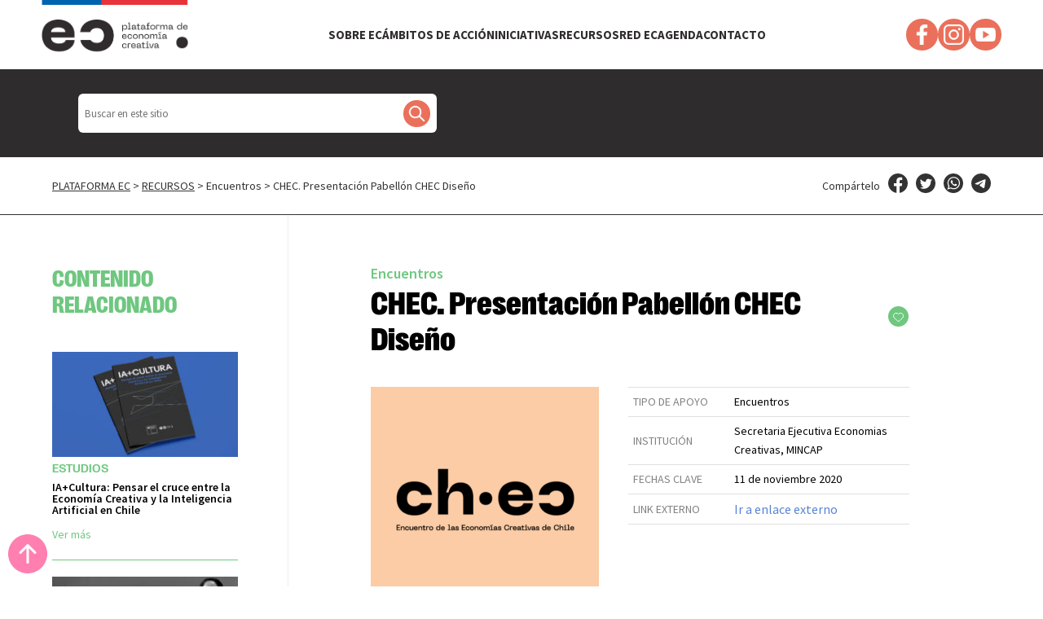

--- FILE ---
content_type: text/html; charset=UTF-8
request_url: https://ec.cultura.gob.cl/recurso/chec-presentacion-pabellon-chec-diseno/
body_size: 34972
content:
<!DOCTYPE html>
<!--[if lt IE 7]><html lang="es" class="no-js lt-ie9 lt-ie8 lt-ie7"><![endif]-->
<!--[if IE 7]><html lang="es" class="no-js lt-ie9 lt-ie8"><![endif]-->
<!--[if IE 8]><html lang="es" class="no-js lt-ie9"><![endif]-->
<!--[if gt IE 8]><!-->
<html lang="es" class="no-js">
<!--<![endif]-->

  <head>
    <meta charset="utf-8">
    <meta name="viewport" content="width=device-width, initial-scale=1.0">
    <meta name="apple-mobile-web-app-capable" content="yes">
    <meta name="apple-mobile-web-app-status-bar-style" content="black">
    <meta name="description" content="Otro sitio realizado con WordPress">
    <title>CHEC. Presentación Pabellón CHEC Diseño - Economías Creativas : Economías Creativas</title>
    <link rel="stylesheet" href="https://ec.cultura.gob.cl/wp-content/themes/ec-theme-v2/style.css">
    <link rel="stylesheet" href="https://stackpath.bootstrapcdn.com/font-awesome/4.7.0/css/font-awesome.min.css">


    <link rel="apple-touch-icon" sizes="180x180" href="https://ec.cultura.gob.cl/wp-content/themes/ec-theme-v2/assets/images/favicon/apple-touch-icon.png">
    <link rel="icon" type="image/png" sizes="32x32" href="https://ec.cultura.gob.cl/wp-content/themes/ec-theme-v2/assets/images/favicon/favicon-32x32.png">
    <link rel="icon" type="image/png" sizes="16x16" href="https://ec.cultura.gob.cl/wp-content/themes/ec-theme-v2/assets/images/favicon/favicon-16x16.png">
    <link rel="manifest" href="https://ec.cultura.gob.cl/wp-content/themes/ec-theme-v2/assets/images/favicon/site.webmanifest">
    <meta name="msapplication-TileColor" content="#da532c">
    <meta name="theme-color" content="#ffffff">

    <meta name='robots' content='index, follow, max-image-preview:large, max-snippet:-1, max-video-preview:-1' />
	<style>img:is([sizes="auto" i], [sizes^="auto," i]) { contain-intrinsic-size: 3000px 1500px }</style>
	
	<!-- This site is optimized with the Yoast SEO plugin v26.7 - https://yoast.com/wordpress/plugins/seo/ -->
	<link rel="canonical" href="https://ec.cultura.gob.cl/recurso/chec-presentacion-pabellon-chec-diseno/" />
	<meta property="og:locale" content="es_ES" />
	<meta property="og:type" content="article" />
	<meta property="og:title" content="CHEC. Presentación Pabellón CHEC Diseño - Economías Creativas" />
	<meta property="og:description" content="Presentación Pabellón CHEC Diseño en el marco del Encuentro de las Economías Creativas 2020." />
	<meta property="og:url" content="https://ec.cultura.gob.cl/recurso/chec-presentacion-pabellon-chec-diseno/" />
	<meta property="og:site_name" content="Economías Creativas" />
	<meta property="article:modified_time" content="2020-11-18T01:24:03+00:00" />
	<meta property="og:image" content="https://ec.cultura.gob.cl/wp-content/uploads/2020/11/Check-Banners.png" />
	<meta property="og:image:width" content="512" />
	<meta property="og:image:height" content="512" />
	<meta property="og:image:type" content="image/png" />
	<meta name="twitter:card" content="summary_large_image" />
	<script type="application/ld+json" class="yoast-schema-graph">{"@context":"https://schema.org","@graph":[{"@type":"WebPage","@id":"https://ec.cultura.gob.cl/recurso/chec-presentacion-pabellon-chec-diseno/","url":"https://ec.cultura.gob.cl/recurso/chec-presentacion-pabellon-chec-diseno/","name":"CHEC. Presentación Pabellón CHEC Diseño - Economías Creativas","isPartOf":{"@id":"https://ec.cultura.gob.cl/#website"},"primaryImageOfPage":{"@id":"https://ec.cultura.gob.cl/recurso/chec-presentacion-pabellon-chec-diseno/#primaryimage"},"image":{"@id":"https://ec.cultura.gob.cl/recurso/chec-presentacion-pabellon-chec-diseno/#primaryimage"},"thumbnailUrl":"https://ec.cultura.gob.cl/wp-content/uploads/2020/11/Check-Banners.png","datePublished":"2020-11-17T19:28:54+00:00","dateModified":"2020-11-18T01:24:03+00:00","breadcrumb":{"@id":"https://ec.cultura.gob.cl/recurso/chec-presentacion-pabellon-chec-diseno/#breadcrumb"},"inLanguage":"es","potentialAction":[{"@type":"ReadAction","target":["https://ec.cultura.gob.cl/recurso/chec-presentacion-pabellon-chec-diseno/"]}]},{"@type":"ImageObject","inLanguage":"es","@id":"https://ec.cultura.gob.cl/recurso/chec-presentacion-pabellon-chec-diseno/#primaryimage","url":"https://ec.cultura.gob.cl/wp-content/uploads/2020/11/Check-Banners.png","contentUrl":"https://ec.cultura.gob.cl/wp-content/uploads/2020/11/Check-Banners.png","width":512,"height":512},{"@type":"BreadcrumbList","@id":"https://ec.cultura.gob.cl/recurso/chec-presentacion-pabellon-chec-diseno/#breadcrumb","itemListElement":[{"@type":"ListItem","position":1,"name":"Portada","item":"https://ec.cultura.gob.cl/"},{"@type":"ListItem","position":2,"name":"Recursos","item":"https://ec.cultura.gob.cl/recurso/"},{"@type":"ListItem","position":3,"name":"CHEC. Presentación Pabellón CHEC Diseño"}]},{"@type":"WebSite","@id":"https://ec.cultura.gob.cl/#website","url":"https://ec.cultura.gob.cl/","name":"Economías Creativas","description":"Otro sitio realizado con WordPress","publisher":{"@id":"https://ec.cultura.gob.cl/#organization"},"potentialAction":[{"@type":"SearchAction","target":{"@type":"EntryPoint","urlTemplate":"https://ec.cultura.gob.cl/?s={search_term_string}"},"query-input":{"@type":"PropertyValueSpecification","valueRequired":true,"valueName":"search_term_string"}}],"inLanguage":"es"},{"@type":"Organization","@id":"https://ec.cultura.gob.cl/#organization","name":"Economías Creativas","url":"https://ec.cultura.gob.cl/","logo":{"@type":"ImageObject","inLanguage":"es","@id":"https://ec.cultura.gob.cl/#/schema/logo/image/","url":"https://ec.cultura.gob.cl/wp-content/uploads/2020/11/Logo-EC-v2.svg","contentUrl":"https://ec.cultura.gob.cl/wp-content/uploads/2020/11/Logo-EC-v2.svg","width":"1024","height":"1024","caption":"Economías Creativas"},"image":{"@id":"https://ec.cultura.gob.cl/#/schema/logo/image/"}}]}</script>
	<!-- / Yoast SEO plugin. -->


<link rel='dns-prefetch' href='//fonts.googleapis.com' />
<link rel='dns-prefetch' href='//use.fontawesome.com' />
<link rel='dns-prefetch' href='//www.googletagmanager.com' />
		<!-- This site uses the Google Analytics by MonsterInsights plugin v9.11.1 - Using Analytics tracking - https://www.monsterinsights.com/ -->
							<script src="//www.googletagmanager.com/gtag/js?id=G-BHD5LM0KQN"  data-cfasync="false" data-wpfc-render="false" type="text/javascript" async></script>
			<script data-cfasync="false" data-wpfc-render="false" type="text/javascript">
				var mi_version = '9.11.1';
				var mi_track_user = true;
				var mi_no_track_reason = '';
								var MonsterInsightsDefaultLocations = {"page_location":"https:\/\/ec.cultura.gob.cl\/recurso\/chec-presentacion-pabellon-chec-diseno\/"};
								if ( typeof MonsterInsightsPrivacyGuardFilter === 'function' ) {
					var MonsterInsightsLocations = (typeof MonsterInsightsExcludeQuery === 'object') ? MonsterInsightsPrivacyGuardFilter( MonsterInsightsExcludeQuery ) : MonsterInsightsPrivacyGuardFilter( MonsterInsightsDefaultLocations );
				} else {
					var MonsterInsightsLocations = (typeof MonsterInsightsExcludeQuery === 'object') ? MonsterInsightsExcludeQuery : MonsterInsightsDefaultLocations;
				}

								var disableStrs = [
										'ga-disable-G-BHD5LM0KQN',
									];

				/* Function to detect opted out users */
				function __gtagTrackerIsOptedOut() {
					for (var index = 0; index < disableStrs.length; index++) {
						if (document.cookie.indexOf(disableStrs[index] + '=true') > -1) {
							return true;
						}
					}

					return false;
				}

				/* Disable tracking if the opt-out cookie exists. */
				if (__gtagTrackerIsOptedOut()) {
					for (var index = 0; index < disableStrs.length; index++) {
						window[disableStrs[index]] = true;
					}
				}

				/* Opt-out function */
				function __gtagTrackerOptout() {
					for (var index = 0; index < disableStrs.length; index++) {
						document.cookie = disableStrs[index] + '=true; expires=Thu, 31 Dec 2099 23:59:59 UTC; path=/';
						window[disableStrs[index]] = true;
					}
				}

				if ('undefined' === typeof gaOptout) {
					function gaOptout() {
						__gtagTrackerOptout();
					}
				}
								window.dataLayer = window.dataLayer || [];

				window.MonsterInsightsDualTracker = {
					helpers: {},
					trackers: {},
				};
				if (mi_track_user) {
					function __gtagDataLayer() {
						dataLayer.push(arguments);
					}

					function __gtagTracker(type, name, parameters) {
						if (!parameters) {
							parameters = {};
						}

						if (parameters.send_to) {
							__gtagDataLayer.apply(null, arguments);
							return;
						}

						if (type === 'event') {
														parameters.send_to = monsterinsights_frontend.v4_id;
							var hookName = name;
							if (typeof parameters['event_category'] !== 'undefined') {
								hookName = parameters['event_category'] + ':' + name;
							}

							if (typeof MonsterInsightsDualTracker.trackers[hookName] !== 'undefined') {
								MonsterInsightsDualTracker.trackers[hookName](parameters);
							} else {
								__gtagDataLayer('event', name, parameters);
							}
							
						} else {
							__gtagDataLayer.apply(null, arguments);
						}
					}

					__gtagTracker('js', new Date());
					__gtagTracker('set', {
						'developer_id.dZGIzZG': true,
											});
					if ( MonsterInsightsLocations.page_location ) {
						__gtagTracker('set', MonsterInsightsLocations);
					}
										__gtagTracker('config', 'G-BHD5LM0KQN', {"forceSSL":"true","link_attribution":"true"} );
										window.gtag = __gtagTracker;										(function () {
						/* https://developers.google.com/analytics/devguides/collection/analyticsjs/ */
						/* ga and __gaTracker compatibility shim. */
						var noopfn = function () {
							return null;
						};
						var newtracker = function () {
							return new Tracker();
						};
						var Tracker = function () {
							return null;
						};
						var p = Tracker.prototype;
						p.get = noopfn;
						p.set = noopfn;
						p.send = function () {
							var args = Array.prototype.slice.call(arguments);
							args.unshift('send');
							__gaTracker.apply(null, args);
						};
						var __gaTracker = function () {
							var len = arguments.length;
							if (len === 0) {
								return;
							}
							var f = arguments[len - 1];
							if (typeof f !== 'object' || f === null || typeof f.hitCallback !== 'function') {
								if ('send' === arguments[0]) {
									var hitConverted, hitObject = false, action;
									if ('event' === arguments[1]) {
										if ('undefined' !== typeof arguments[3]) {
											hitObject = {
												'eventAction': arguments[3],
												'eventCategory': arguments[2],
												'eventLabel': arguments[4],
												'value': arguments[5] ? arguments[5] : 1,
											}
										}
									}
									if ('pageview' === arguments[1]) {
										if ('undefined' !== typeof arguments[2]) {
											hitObject = {
												'eventAction': 'page_view',
												'page_path': arguments[2],
											}
										}
									}
									if (typeof arguments[2] === 'object') {
										hitObject = arguments[2];
									}
									if (typeof arguments[5] === 'object') {
										Object.assign(hitObject, arguments[5]);
									}
									if ('undefined' !== typeof arguments[1].hitType) {
										hitObject = arguments[1];
										if ('pageview' === hitObject.hitType) {
											hitObject.eventAction = 'page_view';
										}
									}
									if (hitObject) {
										action = 'timing' === arguments[1].hitType ? 'timing_complete' : hitObject.eventAction;
										hitConverted = mapArgs(hitObject);
										__gtagTracker('event', action, hitConverted);
									}
								}
								return;
							}

							function mapArgs(args) {
								var arg, hit = {};
								var gaMap = {
									'eventCategory': 'event_category',
									'eventAction': 'event_action',
									'eventLabel': 'event_label',
									'eventValue': 'event_value',
									'nonInteraction': 'non_interaction',
									'timingCategory': 'event_category',
									'timingVar': 'name',
									'timingValue': 'value',
									'timingLabel': 'event_label',
									'page': 'page_path',
									'location': 'page_location',
									'title': 'page_title',
									'referrer' : 'page_referrer',
								};
								for (arg in args) {
																		if (!(!args.hasOwnProperty(arg) || !gaMap.hasOwnProperty(arg))) {
										hit[gaMap[arg]] = args[arg];
									} else {
										hit[arg] = args[arg];
									}
								}
								return hit;
							}

							try {
								f.hitCallback();
							} catch (ex) {
							}
						};
						__gaTracker.create = newtracker;
						__gaTracker.getByName = newtracker;
						__gaTracker.getAll = function () {
							return [];
						};
						__gaTracker.remove = noopfn;
						__gaTracker.loaded = true;
						window['__gaTracker'] = __gaTracker;
					})();
									} else {
										console.log("");
					(function () {
						function __gtagTracker() {
							return null;
						}

						window['__gtagTracker'] = __gtagTracker;
						window['gtag'] = __gtagTracker;
					})();
									}
			</script>
							<!-- / Google Analytics by MonsterInsights -->
		<script type="text/javascript">
/* <![CDATA[ */
window._wpemojiSettings = {"baseUrl":"https:\/\/s.w.org\/images\/core\/emoji\/16.0.1\/72x72\/","ext":".png","svgUrl":"https:\/\/s.w.org\/images\/core\/emoji\/16.0.1\/svg\/","svgExt":".svg","source":{"concatemoji":"https:\/\/ec.cultura.gob.cl\/wp-includes\/js\/wp-emoji-release.min.js?ver=f224ff4c43f32aee9aea34dd83e4a017"}};
/*! This file is auto-generated */
!function(s,n){var o,i,e;function c(e){try{var t={supportTests:e,timestamp:(new Date).valueOf()};sessionStorage.setItem(o,JSON.stringify(t))}catch(e){}}function p(e,t,n){e.clearRect(0,0,e.canvas.width,e.canvas.height),e.fillText(t,0,0);var t=new Uint32Array(e.getImageData(0,0,e.canvas.width,e.canvas.height).data),a=(e.clearRect(0,0,e.canvas.width,e.canvas.height),e.fillText(n,0,0),new Uint32Array(e.getImageData(0,0,e.canvas.width,e.canvas.height).data));return t.every(function(e,t){return e===a[t]})}function u(e,t){e.clearRect(0,0,e.canvas.width,e.canvas.height),e.fillText(t,0,0);for(var n=e.getImageData(16,16,1,1),a=0;a<n.data.length;a++)if(0!==n.data[a])return!1;return!0}function f(e,t,n,a){switch(t){case"flag":return n(e,"\ud83c\udff3\ufe0f\u200d\u26a7\ufe0f","\ud83c\udff3\ufe0f\u200b\u26a7\ufe0f")?!1:!n(e,"\ud83c\udde8\ud83c\uddf6","\ud83c\udde8\u200b\ud83c\uddf6")&&!n(e,"\ud83c\udff4\udb40\udc67\udb40\udc62\udb40\udc65\udb40\udc6e\udb40\udc67\udb40\udc7f","\ud83c\udff4\u200b\udb40\udc67\u200b\udb40\udc62\u200b\udb40\udc65\u200b\udb40\udc6e\u200b\udb40\udc67\u200b\udb40\udc7f");case"emoji":return!a(e,"\ud83e\udedf")}return!1}function g(e,t,n,a){var r="undefined"!=typeof WorkerGlobalScope&&self instanceof WorkerGlobalScope?new OffscreenCanvas(300,150):s.createElement("canvas"),o=r.getContext("2d",{willReadFrequently:!0}),i=(o.textBaseline="top",o.font="600 32px Arial",{});return e.forEach(function(e){i[e]=t(o,e,n,a)}),i}function t(e){var t=s.createElement("script");t.src=e,t.defer=!0,s.head.appendChild(t)}"undefined"!=typeof Promise&&(o="wpEmojiSettingsSupports",i=["flag","emoji"],n.supports={everything:!0,everythingExceptFlag:!0},e=new Promise(function(e){s.addEventListener("DOMContentLoaded",e,{once:!0})}),new Promise(function(t){var n=function(){try{var e=JSON.parse(sessionStorage.getItem(o));if("object"==typeof e&&"number"==typeof e.timestamp&&(new Date).valueOf()<e.timestamp+604800&&"object"==typeof e.supportTests)return e.supportTests}catch(e){}return null}();if(!n){if("undefined"!=typeof Worker&&"undefined"!=typeof OffscreenCanvas&&"undefined"!=typeof URL&&URL.createObjectURL&&"undefined"!=typeof Blob)try{var e="postMessage("+g.toString()+"("+[JSON.stringify(i),f.toString(),p.toString(),u.toString()].join(",")+"));",a=new Blob([e],{type:"text/javascript"}),r=new Worker(URL.createObjectURL(a),{name:"wpTestEmojiSupports"});return void(r.onmessage=function(e){c(n=e.data),r.terminate(),t(n)})}catch(e){}c(n=g(i,f,p,u))}t(n)}).then(function(e){for(var t in e)n.supports[t]=e[t],n.supports.everything=n.supports.everything&&n.supports[t],"flag"!==t&&(n.supports.everythingExceptFlag=n.supports.everythingExceptFlag&&n.supports[t]);n.supports.everythingExceptFlag=n.supports.everythingExceptFlag&&!n.supports.flag,n.DOMReady=!1,n.readyCallback=function(){n.DOMReady=!0}}).then(function(){return e}).then(function(){var e;n.supports.everything||(n.readyCallback(),(e=n.source||{}).concatemoji?t(e.concatemoji):e.wpemoji&&e.twemoji&&(t(e.twemoji),t(e.wpemoji)))}))}((window,document),window._wpemojiSettings);
/* ]]> */
</script>
<link rel='stylesheet' id='mec-select2-style-css' href='https://ec.cultura.gob.cl/wp-content/plugins/modern-events-calendar-lite/assets/packages/select2/select2.min.css?ver=7.25.0' media='all' />
<link rel='stylesheet' id='mec-font-icons-css' href='https://ec.cultura.gob.cl/wp-content/plugins/modern-events-calendar-lite/assets/css/iconfonts.css?ver=7.25.0' media='all' />
<link rel='stylesheet' id='mec-frontend-style-css' href='https://ec.cultura.gob.cl/wp-content/plugins/modern-events-calendar-lite/assets/css/frontend.min.css?ver=7.25.0' media='all' />
<link rel='stylesheet' id='mec-tooltip-style-css' href='https://ec.cultura.gob.cl/wp-content/plugins/modern-events-calendar-lite/assets/packages/tooltip/tooltip.css?ver=7.25.0' media='all' />
<link rel='stylesheet' id='mec-tooltip-shadow-style-css' href='https://ec.cultura.gob.cl/wp-content/plugins/modern-events-calendar-lite/assets/packages/tooltip/tooltipster-sideTip-shadow.min.css?ver=7.25.0' media='all' />
<link rel='stylesheet' id='featherlight-css' href='https://ec.cultura.gob.cl/wp-content/plugins/modern-events-calendar-lite/assets/packages/featherlight/featherlight.css?ver=7.25.0' media='all' />
<link rel='stylesheet' id='mec-google-fonts-css' href='//fonts.googleapis.com/css?family=Montserrat%3A400%2C700%7CRoboto%3A100%2C300%2C400%2C700&#038;ver=7.25.0' media='all' />
<link rel='stylesheet' id='mec-lity-style-css' href='https://ec.cultura.gob.cl/wp-content/plugins/modern-events-calendar-lite/assets/packages/lity/lity.min.css?ver=7.25.0' media='all' />
<link rel='stylesheet' id='mec-general-calendar-style-css' href='https://ec.cultura.gob.cl/wp-content/plugins/modern-events-calendar-lite/assets/css/mec-general-calendar.css?ver=7.25.0' media='all' />
<style id='cf-frontend-style-inline-css' type='text/css'>
@font-face {
	font-family: 'Museo Sans';
	font-weight: 500;
	font-display: auto;
	src: url('http://ec.cultura.gob.cl/wp-content/uploads/2023/03/MuseoSans_500.otf') format('OpenType');
}
@font-face {
	font-family: 'Museo Sans';
	font-weight: 500;
	font-display: auto;
	src: url('http://ec.cultura.gob.cl/wp-content/uploads/2023/03/MuseoSans_500_Italic.otf') format('OpenType');
}
@font-face {
	font-family: 'Museo Sans';
	font-weight: 700;
	font-display: auto;
	src: url('http://ec.cultura.gob.cl/wp-content/uploads/2023/03/MuseoSans_700.otf') format('OpenType');
}
@font-face {
	font-family: 'Museo Sans';
	font-weight: 900;
	font-display: auto;
	src: url('http://ec.cultura.gob.cl/wp-content/uploads/2023/03/MuseoSans_900.otf') format('OpenType');
}
@font-face {
	font-family: 'Museo Sans';
	font-weight: 100;
	font-display: auto;
	src: url('http://ec.cultura.gob.cl/wp-content/uploads/2023/03/MuseoSans-100.otf') format('OpenType');
}
@font-face {
	font-family: 'Museo Sans';
	font-weight: 100;
	font-display: auto;
	src: url('http://ec.cultura.gob.cl/wp-content/uploads/2023/03/MuseoSans-100Italic.otf') format('OpenType');
}
@font-face {
	font-family: 'Museo Sans';
	font-weight: 300;
	font-display: auto;
	src: url('http://ec.cultura.gob.cl/wp-content/uploads/2023/03/MuseoSans-300.otf') format('OpenType');
}
@font-face {
	font-family: 'Museo Sans';
	font-weight: 300;
	font-display: auto;
	src: url('http://ec.cultura.gob.cl/wp-content/uploads/2023/03/MuseoSans-300Italic.otf') format('OpenType');
}
@font-face {
	font-family: 'Museo Sans';
	font-weight: 700;
	font-display: auto;
	src: url('http://ec.cultura.gob.cl/wp-content/uploads/2023/03/MuseoSans-700Italic.otf') format('OpenType');
}
@font-face {
	font-family: 'Museo Sans';
	font-weight: 900;
	font-display: auto;
	src: url('http://ec.cultura.gob.cl/wp-content/uploads/2023/03/MuseoSans-900Italic.otf') format('OpenType');
}
</style>
<style id='wp-emoji-styles-inline-css' type='text/css'>

	img.wp-smiley, img.emoji {
		display: inline !important;
		border: none !important;
		box-shadow: none !important;
		height: 1em !important;
		width: 1em !important;
		margin: 0 0.07em !important;
		vertical-align: -0.1em !important;
		background: none !important;
		padding: 0 !important;
	}
</style>
<link rel='stylesheet' id='wp-block-library-css' href='https://ec.cultura.gob.cl/wp-includes/css/dist/block-library/style.min.css?ver=f224ff4c43f32aee9aea34dd83e4a017' media='all' />
<style id='classic-theme-styles-inline-css' type='text/css'>
/*! This file is auto-generated */
.wp-block-button__link{color:#fff;background-color:#32373c;border-radius:9999px;box-shadow:none;text-decoration:none;padding:calc(.667em + 2px) calc(1.333em + 2px);font-size:1.125em}.wp-block-file__button{background:#32373c;color:#fff;text-decoration:none}
</style>
<link rel='stylesheet' id='gutenberg-pdfjs-css' href='https://ec.cultura.gob.cl/wp-content/plugins/pdfjs-viewer-shortcode/inc/../blocks/dist/style.css?ver=2.2.3' media='all' />
<style id='font-awesome-svg-styles-default-inline-css' type='text/css'>
.svg-inline--fa {
  display: inline-block;
  height: 1em;
  overflow: visible;
  vertical-align: -.125em;
}
</style>
<link rel='stylesheet' id='font-awesome-svg-styles-css' href='https://ec.cultura.gob.cl/wp-content/uploads/font-awesome/v5.15.4/css/svg-with-js.css' media='all' />
<style id='font-awesome-svg-styles-inline-css' type='text/css'>
   .wp-block-font-awesome-icon svg::before,
   .wp-rich-text-font-awesome-icon svg::before {content: unset;}
</style>
<style id='global-styles-inline-css' type='text/css'>
:root{--wp--preset--aspect-ratio--square: 1;--wp--preset--aspect-ratio--4-3: 4/3;--wp--preset--aspect-ratio--3-4: 3/4;--wp--preset--aspect-ratio--3-2: 3/2;--wp--preset--aspect-ratio--2-3: 2/3;--wp--preset--aspect-ratio--16-9: 16/9;--wp--preset--aspect-ratio--9-16: 9/16;--wp--preset--color--black: #000000;--wp--preset--color--cyan-bluish-gray: #abb8c3;--wp--preset--color--white: #ffffff;--wp--preset--color--pale-pink: #f78da7;--wp--preset--color--vivid-red: #cf2e2e;--wp--preset--color--luminous-vivid-orange: #ff6900;--wp--preset--color--luminous-vivid-amber: #fcb900;--wp--preset--color--light-green-cyan: #7bdcb5;--wp--preset--color--vivid-green-cyan: #00d084;--wp--preset--color--pale-cyan-blue: #8ed1fc;--wp--preset--color--vivid-cyan-blue: #0693e3;--wp--preset--color--vivid-purple: #9b51e0;--wp--preset--gradient--vivid-cyan-blue-to-vivid-purple: linear-gradient(135deg,rgba(6,147,227,1) 0%,rgb(155,81,224) 100%);--wp--preset--gradient--light-green-cyan-to-vivid-green-cyan: linear-gradient(135deg,rgb(122,220,180) 0%,rgb(0,208,130) 100%);--wp--preset--gradient--luminous-vivid-amber-to-luminous-vivid-orange: linear-gradient(135deg,rgba(252,185,0,1) 0%,rgba(255,105,0,1) 100%);--wp--preset--gradient--luminous-vivid-orange-to-vivid-red: linear-gradient(135deg,rgba(255,105,0,1) 0%,rgb(207,46,46) 100%);--wp--preset--gradient--very-light-gray-to-cyan-bluish-gray: linear-gradient(135deg,rgb(238,238,238) 0%,rgb(169,184,195) 100%);--wp--preset--gradient--cool-to-warm-spectrum: linear-gradient(135deg,rgb(74,234,220) 0%,rgb(151,120,209) 20%,rgb(207,42,186) 40%,rgb(238,44,130) 60%,rgb(251,105,98) 80%,rgb(254,248,76) 100%);--wp--preset--gradient--blush-light-purple: linear-gradient(135deg,rgb(255,206,236) 0%,rgb(152,150,240) 100%);--wp--preset--gradient--blush-bordeaux: linear-gradient(135deg,rgb(254,205,165) 0%,rgb(254,45,45) 50%,rgb(107,0,62) 100%);--wp--preset--gradient--luminous-dusk: linear-gradient(135deg,rgb(255,203,112) 0%,rgb(199,81,192) 50%,rgb(65,88,208) 100%);--wp--preset--gradient--pale-ocean: linear-gradient(135deg,rgb(255,245,203) 0%,rgb(182,227,212) 50%,rgb(51,167,181) 100%);--wp--preset--gradient--electric-grass: linear-gradient(135deg,rgb(202,248,128) 0%,rgb(113,206,126) 100%);--wp--preset--gradient--midnight: linear-gradient(135deg,rgb(2,3,129) 0%,rgb(40,116,252) 100%);--wp--preset--font-size--small: 13px;--wp--preset--font-size--medium: 20px;--wp--preset--font-size--large: 36px;--wp--preset--font-size--x-large: 42px;--wp--preset--spacing--20: 0.44rem;--wp--preset--spacing--30: 0.67rem;--wp--preset--spacing--40: 1rem;--wp--preset--spacing--50: 1.5rem;--wp--preset--spacing--60: 2.25rem;--wp--preset--spacing--70: 3.38rem;--wp--preset--spacing--80: 5.06rem;--wp--preset--shadow--natural: 6px 6px 9px rgba(0, 0, 0, 0.2);--wp--preset--shadow--deep: 12px 12px 50px rgba(0, 0, 0, 0.4);--wp--preset--shadow--sharp: 6px 6px 0px rgba(0, 0, 0, 0.2);--wp--preset--shadow--outlined: 6px 6px 0px -3px rgba(255, 255, 255, 1), 6px 6px rgba(0, 0, 0, 1);--wp--preset--shadow--crisp: 6px 6px 0px rgba(0, 0, 0, 1);}:where(.is-layout-flex){gap: 0.5em;}:where(.is-layout-grid){gap: 0.5em;}body .is-layout-flex{display: flex;}.is-layout-flex{flex-wrap: wrap;align-items: center;}.is-layout-flex > :is(*, div){margin: 0;}body .is-layout-grid{display: grid;}.is-layout-grid > :is(*, div){margin: 0;}:where(.wp-block-columns.is-layout-flex){gap: 2em;}:where(.wp-block-columns.is-layout-grid){gap: 2em;}:where(.wp-block-post-template.is-layout-flex){gap: 1.25em;}:where(.wp-block-post-template.is-layout-grid){gap: 1.25em;}.has-black-color{color: var(--wp--preset--color--black) !important;}.has-cyan-bluish-gray-color{color: var(--wp--preset--color--cyan-bluish-gray) !important;}.has-white-color{color: var(--wp--preset--color--white) !important;}.has-pale-pink-color{color: var(--wp--preset--color--pale-pink) !important;}.has-vivid-red-color{color: var(--wp--preset--color--vivid-red) !important;}.has-luminous-vivid-orange-color{color: var(--wp--preset--color--luminous-vivid-orange) !important;}.has-luminous-vivid-amber-color{color: var(--wp--preset--color--luminous-vivid-amber) !important;}.has-light-green-cyan-color{color: var(--wp--preset--color--light-green-cyan) !important;}.has-vivid-green-cyan-color{color: var(--wp--preset--color--vivid-green-cyan) !important;}.has-pale-cyan-blue-color{color: var(--wp--preset--color--pale-cyan-blue) !important;}.has-vivid-cyan-blue-color{color: var(--wp--preset--color--vivid-cyan-blue) !important;}.has-vivid-purple-color{color: var(--wp--preset--color--vivid-purple) !important;}.has-black-background-color{background-color: var(--wp--preset--color--black) !important;}.has-cyan-bluish-gray-background-color{background-color: var(--wp--preset--color--cyan-bluish-gray) !important;}.has-white-background-color{background-color: var(--wp--preset--color--white) !important;}.has-pale-pink-background-color{background-color: var(--wp--preset--color--pale-pink) !important;}.has-vivid-red-background-color{background-color: var(--wp--preset--color--vivid-red) !important;}.has-luminous-vivid-orange-background-color{background-color: var(--wp--preset--color--luminous-vivid-orange) !important;}.has-luminous-vivid-amber-background-color{background-color: var(--wp--preset--color--luminous-vivid-amber) !important;}.has-light-green-cyan-background-color{background-color: var(--wp--preset--color--light-green-cyan) !important;}.has-vivid-green-cyan-background-color{background-color: var(--wp--preset--color--vivid-green-cyan) !important;}.has-pale-cyan-blue-background-color{background-color: var(--wp--preset--color--pale-cyan-blue) !important;}.has-vivid-cyan-blue-background-color{background-color: var(--wp--preset--color--vivid-cyan-blue) !important;}.has-vivid-purple-background-color{background-color: var(--wp--preset--color--vivid-purple) !important;}.has-black-border-color{border-color: var(--wp--preset--color--black) !important;}.has-cyan-bluish-gray-border-color{border-color: var(--wp--preset--color--cyan-bluish-gray) !important;}.has-white-border-color{border-color: var(--wp--preset--color--white) !important;}.has-pale-pink-border-color{border-color: var(--wp--preset--color--pale-pink) !important;}.has-vivid-red-border-color{border-color: var(--wp--preset--color--vivid-red) !important;}.has-luminous-vivid-orange-border-color{border-color: var(--wp--preset--color--luminous-vivid-orange) !important;}.has-luminous-vivid-amber-border-color{border-color: var(--wp--preset--color--luminous-vivid-amber) !important;}.has-light-green-cyan-border-color{border-color: var(--wp--preset--color--light-green-cyan) !important;}.has-vivid-green-cyan-border-color{border-color: var(--wp--preset--color--vivid-green-cyan) !important;}.has-pale-cyan-blue-border-color{border-color: var(--wp--preset--color--pale-cyan-blue) !important;}.has-vivid-cyan-blue-border-color{border-color: var(--wp--preset--color--vivid-cyan-blue) !important;}.has-vivid-purple-border-color{border-color: var(--wp--preset--color--vivid-purple) !important;}.has-vivid-cyan-blue-to-vivid-purple-gradient-background{background: var(--wp--preset--gradient--vivid-cyan-blue-to-vivid-purple) !important;}.has-light-green-cyan-to-vivid-green-cyan-gradient-background{background: var(--wp--preset--gradient--light-green-cyan-to-vivid-green-cyan) !important;}.has-luminous-vivid-amber-to-luminous-vivid-orange-gradient-background{background: var(--wp--preset--gradient--luminous-vivid-amber-to-luminous-vivid-orange) !important;}.has-luminous-vivid-orange-to-vivid-red-gradient-background{background: var(--wp--preset--gradient--luminous-vivid-orange-to-vivid-red) !important;}.has-very-light-gray-to-cyan-bluish-gray-gradient-background{background: var(--wp--preset--gradient--very-light-gray-to-cyan-bluish-gray) !important;}.has-cool-to-warm-spectrum-gradient-background{background: var(--wp--preset--gradient--cool-to-warm-spectrum) !important;}.has-blush-light-purple-gradient-background{background: var(--wp--preset--gradient--blush-light-purple) !important;}.has-blush-bordeaux-gradient-background{background: var(--wp--preset--gradient--blush-bordeaux) !important;}.has-luminous-dusk-gradient-background{background: var(--wp--preset--gradient--luminous-dusk) !important;}.has-pale-ocean-gradient-background{background: var(--wp--preset--gradient--pale-ocean) !important;}.has-electric-grass-gradient-background{background: var(--wp--preset--gradient--electric-grass) !important;}.has-midnight-gradient-background{background: var(--wp--preset--gradient--midnight) !important;}.has-small-font-size{font-size: var(--wp--preset--font-size--small) !important;}.has-medium-font-size{font-size: var(--wp--preset--font-size--medium) !important;}.has-large-font-size{font-size: var(--wp--preset--font-size--large) !important;}.has-x-large-font-size{font-size: var(--wp--preset--font-size--x-large) !important;}
:where(.wp-block-post-template.is-layout-flex){gap: 1.25em;}:where(.wp-block-post-template.is-layout-grid){gap: 1.25em;}
:where(.wp-block-columns.is-layout-flex){gap: 2em;}:where(.wp-block-columns.is-layout-grid){gap: 2em;}
:root :where(.wp-block-pullquote){font-size: 1.5em;line-height: 1.6;}
</style>
<link rel='stylesheet' id='contact-form-7-css' href='https://ec.cultura.gob.cl/wp-content/plugins/contact-form-7/includes/css/styles.css?ver=6.1.1' media='all' />
<link rel='stylesheet' id='som_lost_password_style-css' href='https://ec.cultura.gob.cl/wp-content/plugins/frontend-reset-password/assets/css/password-lost.css?ver=f224ff4c43f32aee9aea34dd83e4a017' media='all' />
<link rel='stylesheet' id='bodhi-svgs-attachment-css' href='https://ec.cultura.gob.cl/wp-content/plugins/svg-support/css/svgs-attachment.css' media='all' />
<link rel='stylesheet' id='wp-components-css' href='https://ec.cultura.gob.cl/wp-includes/css/dist/components/style.min.css?ver=f224ff4c43f32aee9aea34dd83e4a017' media='all' />
<link rel='stylesheet' id='godaddy-styles-css' href='https://ec.cultura.gob.cl/wp-content/plugins/coblocks/includes/Dependencies/GoDaddy/Styles/build/latest.css?ver=2.0.2' media='all' />
<link rel='stylesheet' id='pxbulma-slick-css' href='https://ec.cultura.gob.cl/wp-content/themes/ec-theme-v2/components/slick/slick.css?ver=f224ff4c43f32aee9aea34dd83e4a017' media='all' />
<link rel='stylesheet' id='fancybox-css-css' href='https://ec.cultura.gob.cl/wp-content/themes/ec-theme-v2/assets/css/fancybox.css?ver=1.0.192' media='all' />
<link rel='stylesheet' id='pxbulma-css-css' href='https://ec.cultura.gob.cl/wp-content/themes/ec-theme-v2/assets/css/main.css?ver=1.1.0' media='all' />
<link rel='stylesheet' id='font-awesome-official-css' href='https://use.fontawesome.com/releases/v5.15.4/css/all.css' media='all' integrity="sha384-DyZ88mC6Up2uqS4h/KRgHuoeGwBcD4Ng9SiP4dIRy0EXTlnuz47vAwmeGwVChigm" crossorigin="anonymous" />
<link rel='stylesheet' id='font-awesome-official-v4shim-css' href='https://use.fontawesome.com/releases/v5.15.4/css/v4-shims.css' media='all' integrity="sha384-Vq76wejb3QJM4nDatBa5rUOve+9gkegsjCebvV/9fvXlGWo4HCMR4cJZjjcF6Viv" crossorigin="anonymous" />
<style id='font-awesome-official-v4shim-inline-css' type='text/css'>
@font-face {
font-family: "FontAwesome";
font-display: block;
src: url("https://use.fontawesome.com/releases/v5.15.4/webfonts/fa-brands-400.eot"),
		url("https://use.fontawesome.com/releases/v5.15.4/webfonts/fa-brands-400.eot?#iefix") format("embedded-opentype"),
		url("https://use.fontawesome.com/releases/v5.15.4/webfonts/fa-brands-400.woff2") format("woff2"),
		url("https://use.fontawesome.com/releases/v5.15.4/webfonts/fa-brands-400.woff") format("woff"),
		url("https://use.fontawesome.com/releases/v5.15.4/webfonts/fa-brands-400.ttf") format("truetype"),
		url("https://use.fontawesome.com/releases/v5.15.4/webfonts/fa-brands-400.svg#fontawesome") format("svg");
}

@font-face {
font-family: "FontAwesome";
font-display: block;
src: url("https://use.fontawesome.com/releases/v5.15.4/webfonts/fa-solid-900.eot"),
		url("https://use.fontawesome.com/releases/v5.15.4/webfonts/fa-solid-900.eot?#iefix") format("embedded-opentype"),
		url("https://use.fontawesome.com/releases/v5.15.4/webfonts/fa-solid-900.woff2") format("woff2"),
		url("https://use.fontawesome.com/releases/v5.15.4/webfonts/fa-solid-900.woff") format("woff"),
		url("https://use.fontawesome.com/releases/v5.15.4/webfonts/fa-solid-900.ttf") format("truetype"),
		url("https://use.fontawesome.com/releases/v5.15.4/webfonts/fa-solid-900.svg#fontawesome") format("svg");
}

@font-face {
font-family: "FontAwesome";
font-display: block;
src: url("https://use.fontawesome.com/releases/v5.15.4/webfonts/fa-regular-400.eot"),
		url("https://use.fontawesome.com/releases/v5.15.4/webfonts/fa-regular-400.eot?#iefix") format("embedded-opentype"),
		url("https://use.fontawesome.com/releases/v5.15.4/webfonts/fa-regular-400.woff2") format("woff2"),
		url("https://use.fontawesome.com/releases/v5.15.4/webfonts/fa-regular-400.woff") format("woff"),
		url("https://use.fontawesome.com/releases/v5.15.4/webfonts/fa-regular-400.ttf") format("truetype"),
		url("https://use.fontawesome.com/releases/v5.15.4/webfonts/fa-regular-400.svg#fontawesome") format("svg");
unicode-range: U+F004-F005,U+F007,U+F017,U+F022,U+F024,U+F02E,U+F03E,U+F044,U+F057-F059,U+F06E,U+F070,U+F075,U+F07B-F07C,U+F080,U+F086,U+F089,U+F094,U+F09D,U+F0A0,U+F0A4-F0A7,U+F0C5,U+F0C7-F0C8,U+F0E0,U+F0EB,U+F0F3,U+F0F8,U+F0FE,U+F111,U+F118-F11A,U+F11C,U+F133,U+F144,U+F146,U+F14A,U+F14D-F14E,U+F150-F152,U+F15B-F15C,U+F164-F165,U+F185-F186,U+F191-F192,U+F1AD,U+F1C1-F1C9,U+F1CD,U+F1D8,U+F1E3,U+F1EA,U+F1F6,U+F1F9,U+F20A,U+F247-F249,U+F24D,U+F254-F25B,U+F25D,U+F267,U+F271-F274,U+F279,U+F28B,U+F28D,U+F2B5-F2B6,U+F2B9,U+F2BB,U+F2BD,U+F2C1-F2C2,U+F2D0,U+F2D2,U+F2DC,U+F2ED,U+F328,U+F358-F35B,U+F3A5,U+F3D1,U+F410,U+F4AD;
}
</style>
<script type="text/javascript" src="https://ec.cultura.gob.cl/wp-includes/js/jquery/jquery.min.js?ver=3.7.1" id="jquery-core-js"></script>
<script type="text/javascript" src="https://ec.cultura.gob.cl/wp-includes/js/jquery/jquery-migrate.min.js?ver=3.4.1" id="jquery-migrate-js"></script>
<script type="text/javascript" src="https://ec.cultura.gob.cl/wp-content/plugins/miniorange-login-openid/includes/js/mo_openid_jquery.cookie.min.js?ver=f224ff4c43f32aee9aea34dd83e4a017" id="js-cookie-script-js"></script>
<script type="text/javascript" src="https://ec.cultura.gob.cl/wp-content/plugins/miniorange-login-openid/includes/js/mo-openid-social_login.js?ver=f224ff4c43f32aee9aea34dd83e4a017" id="mo-social-login-script-js"></script>
<script type="text/javascript" src="https://ec.cultura.gob.cl/wp-content/plugins/google-analytics-for-wordpress/assets/js/frontend-gtag.min.js?ver=9.11.1" id="monsterinsights-frontend-script-js" async="async" data-wp-strategy="async"></script>
<script data-cfasync="false" data-wpfc-render="false" type="text/javascript" id='monsterinsights-frontend-script-js-extra'>/* <![CDATA[ */
var monsterinsights_frontend = {"js_events_tracking":"true","download_extensions":"doc,pdf,ppt,zip,xls,docx,pptx,xlsx","inbound_paths":"[{\"path\":\"\\\/go\\\/\",\"label\":\"affiliate\"},{\"path\":\"\\\/recommend\\\/\",\"label\":\"affiliate\"}]","home_url":"https:\/\/ec.cultura.gob.cl","hash_tracking":"false","v4_id":"G-BHD5LM0KQN"};/* ]]> */
</script>
<script type="text/javascript" src="https://ec.cultura.gob.cl/wp-content/themes/ec-theme-v2/components/jquery.min.js?ver=f224ff4c43f32aee9aea34dd83e4a017" id="pxbulma-jquery-js"></script>
<script type="text/javascript" src="https://ec.cultura.gob.cl/wp-content/themes/ec-theme-v2/components/jquery.ba-throttle-debounce.min.js?ver=f224ff4c43f32aee9aea34dd83e4a017" id="pxbulma-throttle-js"></script>
<script type="text/javascript" src="https://ec.cultura.gob.cl/wp-content/themes/ec-theme-v2/components/slick/slick.min.js?ver=f224ff4c43f32aee9aea34dd83e4a017" id="pxbulma-slick-js"></script>
<script type="text/javascript" src="https://ec.cultura.gob.cl/wp-content/themes/ec-theme-v2/components/jquery.marquee.min.js?ver=f224ff4c43f32aee9aea34dd83e4a017" id="px-marquee-js"></script>
<script type="text/javascript" id="pxbulma-scripts-js-extra">
/* <![CDATA[ */
var ecvars = {"ajaxurl":"https:\/\/ec.cultura.gob.cl\/wp-admin\/admin-ajax.php"};
/* ]]> */
</script>
<script type="text/javascript" src="https://ec.cultura.gob.cl/wp-content/themes/ec-theme-v2/assets/js/scripts.js?ver=1.1.3" id="pxbulma-scripts-js"></script>
<script type="text/javascript" id="ecunit_posts_script-js-extra">
/* <![CDATA[ */
var posts = {"ajaxurl":"https:\/\/ec.cultura.gob.cl\/wp-admin\/admin-ajax.php"};
/* ]]> */
</script>
<script type="text/javascript" src="https://ec.cultura.gob.cl/wp-content/themes/ec-theme-v2/assets/js/posts.js?ver=f224ff4c43f32aee9aea34dd83e4a017" id="ecunit_posts_script-js"></script>
<script type="text/javascript" src="https://ec.cultura.gob.cl/wp-content/themes/ec-theme-v2/assets/js/fancybox.umd.js?ver=f224ff4c43f32aee9aea34dd83e4a017" id="fancybox-js"></script>
<script type="text/javascript" src="https://ec.cultura.gob.cl/wp-content/themes/ec-theme-v2/assets/js/jquery.validate.min.js?ver=1.19.1" id="jquery-validation-js"></script>
<link rel="https://api.w.org/" href="https://ec.cultura.gob.cl/wp-json/" /><link rel="alternate" title="oEmbed (JSON)" type="application/json+oembed" href="https://ec.cultura.gob.cl/wp-json/oembed/1.0/embed?url=https%3A%2F%2Fec.cultura.gob.cl%2Frecurso%2Fchec-presentacion-pabellon-chec-diseno%2F" />
<link rel="alternate" title="oEmbed (XML)" type="text/xml+oembed" href="https://ec.cultura.gob.cl/wp-json/oembed/1.0/embed?url=https%3A%2F%2Fec.cultura.gob.cl%2Frecurso%2Fchec-presentacion-pabellon-chec-diseno%2F&#038;format=xml" />
<style>
.som-password-error-message,
.som-password-sent-message {
	background-color: #2679ce;
	border-color: #2679ce;
}
</style>
<meta name="generator" content="Site Kit by Google 1.163.0" /><!-- Stream WordPress user activity plugin v4.1.1 -->
<!-- Global site tag (gtag.js) - Google Analytics -->
<script async src="https://www.googletagmanager.com/gtag/js?id=UA-181663370-1"></script>
<script>
  window.dataLayer = window.dataLayer || [];
  function gtag(){dataLayer.push(arguments);}
  gtag('js', new Date());

  gtag('config', 'UA-181663370-1');
</script>
<meta name="generator" content="Elementor 3.31.5; features: additional_custom_breakpoints, e_element_cache; settings: css_print_method-external, google_font-enabled, font_display-swap">
			<style>
				.e-con.e-parent:nth-of-type(n+4):not(.e-lazyloaded):not(.e-no-lazyload),
				.e-con.e-parent:nth-of-type(n+4):not(.e-lazyloaded):not(.e-no-lazyload) * {
					background-image: none !important;
				}
				@media screen and (max-height: 1024px) {
					.e-con.e-parent:nth-of-type(n+3):not(.e-lazyloaded):not(.e-no-lazyload),
					.e-con.e-parent:nth-of-type(n+3):not(.e-lazyloaded):not(.e-no-lazyload) * {
						background-image: none !important;
					}
				}
				@media screen and (max-height: 640px) {
					.e-con.e-parent:nth-of-type(n+2):not(.e-lazyloaded):not(.e-no-lazyload),
					.e-con.e-parent:nth-of-type(n+2):not(.e-lazyloaded):not(.e-no-lazyload) * {
						background-image: none !important;
					}
				}
			</style>
					<style type="text/css" id="wp-custom-css">
			@media (max-width: 700px){
.pum-theme-5033 .pum-container, .pum-theme-lightbox .pum-container{
	max-width: 90% !important;
    margin-left: 5% !important;
}
	}		</style>
		<style>:root,::before,::after{--mec-color-skin: #ea705b;--mec-color-skin-rgba-1: rgba(234,112,91,.25);--mec-color-skin-rgba-2: rgba(234,112,91,.5);--mec-color-skin-rgba-3: rgba(234,112,91,.75);--mec-color-skin-rgba-4: rgba(234,112,91,.11);--mec-primary-border-radius: ;--mec-secondary-border-radius: ;--mec-container-normal-width: 1196px;--mec-container-large-width: 1690px;--mec-fes-main-color: #40d9f1;--mec-fes-main-color-rgba-1: rgba(64, 217, 241, 0.12);--mec-fes-main-color-rgba-2: rgba(64, 217, 241, 0.23);--mec-fes-main-color-rgba-3: rgba(64, 217, 241, 0.03);--mec-fes-main-color-rgba-4: rgba(64, 217, 241, 0.3);--mec-fes-main-color-rgba-5: rgb(64 217 241 / 7%);--mec-fes-main-color-rgba-6: rgba(64, 217, 241, 0.2);</style>
    	  
	  <link rel="stylesheet" href="https://ec.cultura.gob.cl/wp-content/themes/ec-theme-v2/style.css?i=3">
	     <link rel="stylesheet" href="/wp-content/uploads/2022/11/swiper-bundle.min_.css">
	  <!-- Google tag (gtag.js) -->
<script async src="https://www.googletagmanager.com/gtag/js?id=G-BHD5LM0KQN"></script>
<script>
  window.dataLayer = window.dataLayer || [];
  function gtag(){dataLayer.push(arguments);}
  gtag('js', new Date());

  gtag('config', 'G-BHD5LM0KQN');
</script>
	  
  </head>
	<style>
.containV2 {
	width: 100%;
	padding: 0 5%;
}

section#header{
  display: flex;
  align-items: center;
  flex-direction: column;
  justify-content: space-between;
  padding: 0 4% 20px;
}
section#header > div.divLogo > a img{
  display: block;
    width: 180px;
}
section#header > div.divIcons{
  display: flex;
  gap: 20px;
  align-items: center;
  justify-content: center;
}
section#header > div.divIcons > a{
  background-color: #ea705b;
  padding: 7px;
  border-radius: 50px;
}
section#header > div.divIcons > a img{
  width: 25px;
  filter: invert(1);
  display: block;
}
section#header > div > ul {
  display: flex;
  flex-wrap: wrap;
  gap: 16px;
  font-size: 15px;
  font-weight: 700;
  color: #2f2c2e;
  justify-content: center;
  padding-bottom: 20px;
}
section#header > div > ul > li > a{
  color: #2f2c2e;
}
section#header2{
  background-color: #2f2c2e;
  height: auto;
  display: flex;
  align-items: center;
  padding: 7% 0;
	display: none;
}
section#header2 .flexContent{
  display: flex;
  flex-direction: column;
  align-items: center;
  justify-content: space-between;
  gap: 15px;
}
section#header2 .flexContent > div.buttonsFlex{
  display: flex;
  flex-direction: column;
  gap: 15px;
    width: 100%;
}
section#header2 .flexContent > div.buttonsFlex > a{
  background-color: #ea705b;
  padding: 12px 35px;
  display: flex;
  align-items: center;
  justify-content: center;
  color: #ffffff;
  font-weight: 600;
  text-decoration: none;
  border-radius: 7px;
}
section#header2 #formularioBuscar{
  position: relative;
  width: 100%;
}
section#header2 #formularioBuscar > input{
  background-color: #ffffff;
  outline: none;
  border: none;
  border-radius: 6px;
  height: 48px;
  padding: 8px 48px 8px 8px;
  width: 100%;
}
section#header2 #formularioBuscar span.spanIcon{
  background-color: #ea705b;
  position: absolute;
  top: 7.5px;
  right: 8px;
  padding: 5px;
  border-radius: 25px;
}
section#header2 #formularioBuscar span.spanIcon > img{
  width: 23px;
    display: block;
    filter: invert(1);
}
body{
	background: #fff!important;
}
@media screen and (min-width: 700px){
  section#header2 .flexContent > div.buttonsFlex{
    flex-direction: row;
  }
  section#header2 .flexContent > div.buttonsFlex > a{
    flex: 50%;
  }
	section#header2{
		display: block;
	}

}
@media (min-width: 768px) {
	.containV2 {
		max-width: 720px;
		margin: 0 auto;
		padding: 0 2%;
	}
	.card0{
	padding: 45px 250px 45px 10px !important;
}
}
@media (min-width: 992px) {
	.containV2 {
		max-width: 960px;
		margin: 0 auto;
	}
}
@media screen and (min-width: 1000px){
  section#header2{
    padding: 30px 0;
  }
  section#header2 .flexContent{
    flex-direction: row;
  }
}
@media screen and (min-width: 1200px){
  section#header2 #formularioBuscar{
    width: 440px;
  }
  section#header2 .flexContent > div.buttonsFlex > a{
    flex: none;
  }
  section#header2 .flexContent > div.buttonsFlex{
    width: auto;
  }
  section#header{
    flex-direction: row;
    padding: 0 4%;
  }
  section#header > div > ul{
    padding-bottom: 0;
  }
  .containV2 {
		max-width: 1140px;
		margin: 0 auto;
	}
}
@media (min-width: 1500px) {
	.containV2 {
		max-width: 1410px;
		margin: 0 auto;
	}
}
		div#respond {
    display: none !important;
}
	</style>

  <body class="wp-singular recurso-template-default single single-recurso postid-1926 single-format-standard wp-theme-ec-theme-v2 mec-theme-ec-theme-v2 chec-presentacion-pabellon-chec-diseno elementor-default elementor-kit-9542">
<section id="header">
	<div class="divLogo">
		<a href="https://ec.cultura.gob.cl/"><img src="http://ec.cultura.gob.cl/wp-content/uploads/2022/11/logo.png" /></a>
	</div>
	<div>
		<ul>
			<li><a href="https://ec.cultura.gob.cl/sobre-ec/">SOBRE EC</a></li>
			<li><a href="https://ec.cultura.gob.cl/ambitos-de-accion/">ÁMBITOS DE ACCIÓN</a></li>
			<li><a href="https://ec.cultura.gob.cl/iniciativas-ec/">INICIATIVAS</a></li>
			<li><a href="https://ec.cultura.gob.cl/recursos/">RECURSOS</a></li>
			<li><a href="https://ec.cultura.gob.cl/red/">RED EC</a></li>
			<li><a href="https://ec.cultura.gob.cl/agenda-mensual/">AGENDA</a></li>
			<li><a href="https://ec.cultura.gob.cl/contacto/">CONTACTO</a></li>
		</ul>
	</div>
	<div class="divIcons">
		<a href="https://www.facebook.com/EconomiasCreativas/" target="_blank"><img src="http://ec.cultura.gob.cl/wp-content/uploads/2022/11/icon_facebook.png" /></a>
		<a href="https://www.instagram.com/economiascreativas/" target="_blank"><img src="http://ec.cultura.gob.cl/wp-content/uploads/2022/11/icon_instagram.png" /></a>
		<a href="https://www.youtube.com/@economiascreativas_cl" target="_blank"><img src="http://ec.cultura.gob.cl/wp-content/uploads/2022/11/icon_youtube.png" /></a>
	</div>
</section>
<section id="header2">
	<div class="containV2">
		<div class="flexContent">
			<form role="search" action="https://ec.cultura.gob.cl/" method="GET" id="formularioBuscar" autocomplete="off">
				<input type="text" name="s" placeholder="Buscar en este sitio" class="inputBuscar">
				<span class="spanIcon">
					<img src="http://ec.cultura.gob.cl/wp-content/uploads/2022/11/buscar.png" />
				</span>
			</form>
			<!--div class="buttonsFlex">
				<a href="/ingreso">INICIAR SESIÓN</a>
				<a href="javascript:void(0);" class="show-register-dialog">REGISTRATE AQUÍ</a>
			</div-->
		</div>
        <script> (function() { var qs,js,q,s,d=document, gi=d.getElementById, ce=d.createElement, gt=d.getElementsByTagName, id="typef_orm_share", b="https://embed.typeform.com/"; if(!gi.call(d,id)){ js=ce.call(d,"script"); js.id=id; js.src=b+"embed.js"; q=gt.call(d,"script")[0]; q.parentNode.insertBefore(js,q) } })() </script>

	</div>
</section>

  <section id="megaMenu" class="megamenu">

  <a href="#" class="closeMegaMenu">
    <svg width="63" height="63" viewBox="0 0 63 63" fill="none" xmlns="http://www.w3.org/2000/svg">
      <path d="M19 19L43.0416 43.0416M43.0417 19L19.0001 43.0416" stroke="white" stroke-width="2"/>
    </svg>
  </a>

  <nav>
    <ul><li id="menu-item-3798" class="red menu-item menu-item-type-post_type menu-item-object-page menu-item-3798"><a href="https://ec.cultura.gob.cl/sobre-ec/">Sobre EC</a></li>
<li id="menu-item-14102" class="menu-item menu-item-type-custom menu-item-object-custom menu-item-14102"><a href="#">Ámbitos de Acción</a></li>
<li id="menu-item-3842" class="sky menu-item menu-item-type-post_type menu-item-object-page menu-item-3842"><a href="https://ec.cultura.gob.cl/iniciativas-ec/">Iniciativas</a></li>
<li id="menu-item-581" class="green menu-item menu-item-type-post_type menu-item-object-page menu-item-581"><a href="https://ec.cultura.gob.cl/recursos/">Recursos</a></li>
<li id="menu-item-3350" class="yellow menu-item menu-item-type-post_type menu-item-object-page menu-item-3350"><a href="https://ec.cultura.gob.cl/red/">Red EC</a></li>
<li id="menu-item-8923" class="menu-item menu-item-type-post_type menu-item-object-page menu-item-8923"><a href="https://ec.cultura.gob.cl/agenda-mensual/">Agenda</a></li>
<li id="menu-item-14103" class="menu-item menu-item-type-post_type menu-item-object-page menu-item-14103"><a href="https://ec.cultura.gob.cl/contacto/">Contacto</a></li>
</ul>  </nav>

  <div class="social">
    
          <a href="https://www.facebook.com/EconomiasCreativas/">
        <svg width="40" height="40" viewBox="0 0 40 40" fill="none" xmlns="http://www.w3.org/2000/svg">
          <path d="M40 20C40 8.9543 31.0457 0 20 0C8.9543 0 0 8.9543 0 20C0 29.9824 7.31367 38.2566 16.875 39.757V25.7813H11.7969V20H16.875V15.5938C16.875 10.5813 19.8609 7.8125 24.4293 7.8125C26.6168 7.8125 28.9062 8.20312 28.9062 8.20312V13.125H26.3844C23.9 13.125 23.125 14.6668 23.125 16.25V20H28.6719L27.7852 25.7813H23.125V39.757C32.6863 38.2566 40 29.9824 40 20Z" fill="white"/>
        </svg>
      </a>
    
          <a href="https://www.instagram.com/economiascreativas/">
        <svg width="38" height="40" viewBox="0 0 38 40" fill="none" xmlns="http://www.w3.org/2000/svg">
        <g clip-path="url(#clip0)">
        <path d="M18.7879 3.60156C23.8078 3.60156 24.4022 3.625 26.3764 3.71875C28.2112 3.80469 29.2019 4.13281 29.8625 4.40625C30.7358 4.76562 31.367 5.20312 32.0201 5.89844C32.6806 6.60156 33.0843 7.26562 33.4219 8.19531C33.6787 8.89844 33.987 9.96094 34.0677 11.9062C34.1558 14.0156 34.1778 14.6484 34.1778 19.9844C34.1778 25.3281 34.1558 25.9609 34.0677 28.0625C33.987 30.0156 33.6787 31.0703 33.4219 31.7734C33.0843 32.7031 32.6733 33.375 32.0201 34.0703C31.3596 34.7734 30.7358 35.2031 29.8625 35.5625C29.2019 35.8359 28.2038 36.1641 26.3764 36.25C24.3949 36.3437 23.8004 36.3672 18.7879 36.3672C13.768 36.3672 13.1735 36.3437 11.1993 36.25C9.36458 36.1641 8.37382 35.8359 7.71331 35.5625C6.83996 35.2031 6.20881 34.7656 5.55563 34.0703C4.89512 33.3672 4.49148 32.7031 4.15388 31.7734C3.89702 31.0703 3.58878 30.0078 3.50805 28.0625C3.41998 25.9531 3.39796 25.3203 3.39796 19.9844C3.39796 14.6406 3.41998 14.0078 3.50805 11.9062C3.58878 9.95312 3.89702 8.89844 4.15388 8.19531C4.49148 7.26562 4.90246 6.59375 5.55563 5.89844C6.21615 5.19531 6.83996 4.76562 7.71331 4.40625C8.37382 4.13281 9.37192 3.80469 11.1993 3.71875C13.1735 3.625 13.768 3.60156 18.7879 3.60156ZM18.7879 0C13.6873 0 13.0488 0.0234375 11.0452 0.117187C9.04901 0.210937 7.67661 0.554687 6.48769 1.04687C5.2474 1.5625 4.19792 2.24219 3.15578 3.35937C2.1063 4.46875 1.4678 5.58594 0.983428 6.89844C0.52107 8.17188 0.198153 9.625 0.110085 11.75C0.022017 13.8906 0 14.5703 0 20C0 25.4297 0.022017 26.1094 0.110085 28.2422C0.198153 30.3672 0.52107 31.8281 0.983428 33.0938C1.4678 34.4141 2.1063 35.5312 3.15578 36.6406C4.19792 37.75 5.2474 38.4375 6.48035 38.9453C7.67661 39.4375 9.04167 39.7812 11.0379 39.875C13.0414 39.9687 13.6799 39.9922 18.7805 39.9922C23.8812 39.9922 24.5197 39.9687 26.5232 39.875C28.5194 39.7812 29.8918 39.4375 31.0807 38.9453C32.3137 38.4375 33.3632 37.75 34.4053 36.6406C35.4474 35.5312 36.0933 34.4141 36.5703 33.1016C37.0327 31.8281 37.3556 30.375 37.4437 28.25C37.5317 26.1172 37.5537 25.4375 37.5537 20.0078C37.5537 14.5781 37.5317 13.8984 37.4437 11.7656C37.3556 9.64062 37.0327 8.17969 36.5703 6.91406C36.108 5.58594 35.4695 4.46875 34.42 3.35937C33.3778 2.25 32.3284 1.5625 31.0954 1.05469C29.8991 0.5625 28.5341 0.21875 26.5379 0.125C24.527 0.0234375 23.8885 0 18.7879 0Z" fill="white"/>
        <path d="M18.7879 9.72656C13.4598 9.72656 9.13708 14.3281 9.13708 20C9.13708 25.6719 13.4598 30.2734 18.7879 30.2734C24.116 30.2734 28.4387 25.6719 28.4387 20C28.4387 14.3281 24.116 9.72656 18.7879 9.72656ZM18.7879 26.6641C15.3312 26.6641 12.5277 23.6797 12.5277 20C12.5277 16.3203 15.3312 13.3359 18.7879 13.3359C22.2446 13.3359 25.0481 16.3203 25.0481 20C25.0481 23.6797 22.2446 26.6641 18.7879 26.6641Z" fill="white"/>
        <path d="M31.0734 9.32033C31.0734 10.6485 30.0606 11.7188 28.8203 11.7188C27.5727 11.7188 26.5673 10.6406 26.5673 9.32033C26.5673 7.9922 27.58 6.92189 28.8203 6.92189C30.0606 6.92189 31.0734 8.00002 31.0734 9.32033Z" fill="white"/>
        </g>
        <defs>
        <clipPath id="clip0">
        <rect width="37.5758" height="40" fill="white"/>
        </clipPath>
        </defs>
        </svg>
      </a>
    
          <a href="https://www.instagram.com/economiascreativas/">
        <svg width="39" height="40" viewBox="0 0 39 40" fill="none" xmlns="http://www.w3.org/2000/svg">
        <g clip-path="url(#clip0)">
        <path d="M16.8015 23.9648L23.349 20L16.8015 16.0352V23.9648Z" fill="white"/>
        <path d="M19.3637 0C8.98742 0 0.575806 8.9543 0.575806 20C0.575806 31.0457 8.98742 40 19.3637 40C29.74 40 38.1516 31.0457 38.1516 20C38.1516 8.9543 29.74 0 19.3637 0ZM31.3655 26.4602C31.224 27.0276 30.9449 27.5454 30.5561 27.9619C30.1674 28.3784 29.6827 28.6789 29.1506 28.8332C27.1973 29.3938 19.3637 29.3937 19.3637 29.3937C19.3637 29.3937 11.53 29.3938 9.57674 28.8332C9.04463 28.6789 8.55995 28.3784 8.17123 27.9619C7.78251 27.5454 7.5034 27.0276 7.36183 26.4602C6.83855 24.3672 6.83855 20 6.83855 20C6.83855 20 6.83855 15.6328 7.36183 13.5398C7.5034 12.9724 7.78251 12.4545 8.17123 12.0381C8.55995 11.6216 9.04463 11.3212 9.57674 11.1668C11.53 10.6062 19.3637 10.6062 19.3637 10.6062C19.3637 10.6062 27.1973 10.6062 29.1506 11.1668C29.6827 11.3212 30.1674 11.6216 30.5561 12.0381C30.9449 12.4545 31.224 12.9724 31.3655 13.5398C31.8888 15.6328 31.8888 20 31.8888 20C31.8888 20 31.8888 24.3672 31.3655 26.4602Z" fill="white"/>
        </g>
        <defs>
        <clipPath id="clip0">
        <rect width="37.5758" height="40" fill="white" transform="translate(0.575806)"/>
        </clipPath>
        </defs>
        </svg>
      </a>
      </div>

</section>
  <section class="recursos-topBar">
  <div class="container">
    <div class="breadcrumbs">
      <p>
        <a href="https://ec.cultura.gob.cl/">PLATAFORMA EC</a> > 
        <a href="https://ec.cultura.gob.cl/recursos">RECURSOS</a> >
        Encuentros > CHEC. Presentación Pabellón CHEC Diseño</p>
    </div>    
    
    <div class="share">
  <p>Compártelo</p>
  
  <!-- FACEBOOK -->
  <a href="https://www.facebook.com/sharer/sharer.php?u=https://ec.cultura.gob.cl/recurso/chec-presentacion-pabellon-chec-diseno/" target="_blank">
    <svg width="24" height="24" viewBox="0 0 24 24" fill="none" xmlns="http://www.w3.org/2000/svg">
      <path d="M24 12C24 5.37258 18.6274 0 12 0C5.37258 0 0 5.37258 0 12C0 17.9895 4.3882 22.954 10.125 23.8542V15.4688H7.07812V12H10.125V9.35625C10.125 6.34875 11.9166 4.6875 14.6576 4.6875C15.9701 4.6875 17.3438 4.92188 17.3438 4.92188V7.875H15.8306C14.34 7.875 13.875 8.80008 13.875 9.75V12H17.2031L16.6711 15.4688H13.875V23.8542C19.6118 22.954 24 17.9895 24 12Z" fill="white"/>
    </svg>
  </a>

  <!-- TWITTER -->
  <a href="https://twitter.com/intent/tweet?source=https://ec.cultura.gob.cl/recurso/chec-presentacion-pabellon-chec-diseno/&text=CHEC. Presentación Pabellón CHEC Diseño - https://ec.cultura.gob.cl/recurso/chec-presentacion-pabellon-chec-diseno/" target="_blank">
    <svg width="24" height="24" viewBox="0 0 24 24" fill="none" xmlns="http://www.w3.org/2000/svg">
      <path d="M12 0C5.37253 0 0 5.37253 0 12C0 18.6275 5.37253 24 12 24C18.6275 24 24 18.6275 24 12C24 5.37253 18.6306 0 12 0ZM18.3528 9.61186C18.359 9.7461 18.3621 9.87721 18.3621 10.0114C18.3621 14.0853 15.2622 18.7836 9.59001 18.7836C7.84807 18.7836 6.22789 18.2716 4.86368 17.3975C5.10406 17.4256 5.35068 17.4412 5.59729 17.4412C7.04266 17.4412 8.37253 16.948 9.42768 16.1207C8.07908 16.0957 6.93965 15.2029 6.54631 13.9792C6.73361 14.0167 6.92716 14.0354 7.12695 14.0354C7.40791 14.0354 7.6795 13.9979 7.93861 13.9261C6.52758 13.642 5.46618 12.3965 5.46618 10.9011V10.8637C5.88137 11.0947 6.359 11.2352 6.8616 11.2508C6.03434 10.6982 5.49116 9.75234 5.49116 8.6847C5.49116 8.11967 5.64412 7.58897 5.90947 7.13319C7.42976 9 9.70239 10.2268 12.2653 10.3548C12.2123 10.1301 12.1842 9.89594 12.1842 9.65245C12.1842 7.95109 13.564 6.56816 15.2685 6.56816C16.155 6.56816 16.9573 6.94277 17.5193 7.54214C18.2216 7.40479 18.8803 7.14568 19.4766 6.79292C19.2456 7.51405 18.7586 8.11655 18.1217 8.4974C18.7461 8.42248 19.3392 8.25702 19.8918 8.01041C19.4766 8.63476 18.9553 9.17794 18.3528 9.61186Z" fill="white"/>
    </svg>
  </a>

  <!-- WHATSAPP -->
  <a href="whatsapp://send?text=CHEC. Presentación Pabellón CHEC Diseño – https://ec.cultura.gob.cl/recurso/chec-presentacion-pabellon-chec-diseno/" data-action="share/whatsapp/share" rel="nofollow">
    <svg width="24" height="24" viewBox="0 0 24 24" fill="none" xmlns="http://www.w3.org/2000/svg">
      <path d="M12 0C5.37253 0 0 5.37253 0 12C0 18.6275 5.37253 24 12 24C18.6275 24 24 18.6275 24 12C24 5.37253 18.6306 0 12 0ZM12.4308 19.3642C10.308 19.3642 8.7565 18.4214 8.7565 18.4214L4.5796 19.7575L5.91259 15.6961C5.91259 15.6961 4.80749 13.8293 4.80749 11.7378C4.80749 7.52653 8.21956 4.11446 12.4308 4.11446C16.642 4.11446 20.0541 7.52653 20.0541 11.7378C20.0541 15.949 16.642 19.3642 12.4308 19.3642Z" fill="white"/>
      <path d="M12.431 5.33499C8.89404 5.33499 6.02515 8.20388 6.02515 11.7408C6.02515 13.8137 7.27385 15.54 7.27385 15.54L6.49341 17.8719L8.90028 17.0853C8.90028 17.0853 10.4705 18.1435 12.431 18.1435C15.9679 18.1435 18.8368 15.2746 18.8368 11.7377C18.8368 8.20076 15.9679 5.33499 12.431 5.33499ZM16.0023 14.7158C15.5496 15.206 14.5881 15.4307 14.1292 15.3027C13.6734 15.1747 12.1656 14.7814 11.1823 13.8636C10.1989 12.9458 9.40288 11.9812 9.07822 11.2694C8.75356 10.5577 8.76917 10.1362 8.7879 9.93645C8.80663 9.73666 8.90964 8.81574 9.52775 8.41928C9.52775 8.41928 9.73379 8.28816 9.83993 8.28816C9.94606 8.28816 10.4393 8.28816 10.4393 8.28816C10.4393 8.28816 10.6016 8.31626 10.6734 8.48483C10.7484 8.65341 11.2541 9.8428 11.2915 9.93333C11.329 10.0239 11.4289 10.2517 11.2697 10.4547C11.1105 10.6576 10.7827 11.0384 10.7827 11.0384C10.7827 11.0384 10.6516 11.1571 10.764 11.3444C10.8763 11.5317 11.2759 12.1498 11.7941 12.6149C12.3155 13.08 12.9523 13.4234 13.2707 13.5296C13.5891 13.6326 13.6578 13.4952 13.7796 13.3392C13.9013 13.1831 14.2791 12.7023 14.2791 12.7023C14.2791 12.7023 14.4102 12.5119 14.6661 12.6274C14.9221 12.746 16.1708 13.3485 16.1708 13.3485C16.1708 13.3485 16.3238 13.3735 16.3332 13.5452C16.3488 13.7169 16.4549 14.2257 16.0023 14.7158Z" fill="white"/>
    </svg>
  </a>

  <!-- TELEGRAM -->
  <a href="https://t.me/share/url?url=https://ec.cultura.gob.cl/recurso/chec-presentacion-pabellon-chec-diseno/&text=CHEC. Presentación Pabellón CHEC Diseño" target="_blank" rel="nofollow">
    <svg width="24" height="24" viewBox="0 0 24 24" fill="none" xmlns="http://www.w3.org/2000/svg">
      <path fill-rule="evenodd" clip-rule="evenodd" d="M24 12C24 18.6274 18.6274 24 12 24C5.37258 24 0 18.6274 0 12C0 5.37258 5.37258 0 12 0C18.6274 0 24 5.37258 24 12ZM12.43 8.85886C11.2629 9.34433 8.93015 10.3491 5.43191 11.8733C4.86385 12.0992 4.56627 12.3201 4.53918 12.5362C4.4934 12.9014 4.95073 13.0452 5.57349 13.2411C5.6582 13.2677 5.74597 13.2953 5.83595 13.3245C6.44865 13.5237 7.27284 13.7567 7.7013 13.766C8.08996 13.7744 8.52374 13.6141 9.00265 13.2853C12.2712 11.0789 13.9584 9.96374 14.0643 9.9397C14.1391 9.92274 14.2426 9.90141 14.3128 9.96378C14.3829 10.0261 14.376 10.1442 14.3686 10.1759C14.3233 10.3691 12.5281 12.038 11.5991 12.9017C11.3095 13.171 11.1041 13.3619 11.0621 13.4056C10.968 13.5033 10.8721 13.5957 10.78 13.6845C10.2108 14.2333 9.78393 14.6448 10.8036 15.3167C11.2937 15.6396 11.6858 15.9067 12.077 16.1731C12.5042 16.464 12.9303 16.7542 13.4816 17.1156C13.6221 17.2077 13.7562 17.3033 13.8869 17.3965C14.3841 17.7509 14.8308 18.0693 15.3826 18.0186C15.7033 17.9891 16.0345 17.6875 16.2027 16.7883C16.6002 14.6631 17.3816 10.0584 17.5622 8.1609C17.5781 7.99466 17.5581 7.7819 17.5422 7.6885C17.5262 7.59511 17.4928 7.46204 17.3714 7.36353C17.2276 7.24687 17.0056 7.22227 16.9064 7.22401C16.455 7.23197 15.7626 7.47275 12.43 8.85886Z" fill="white"/>
    </svg>
  </a>

  <!-- LINK -->
  <!-- <a href="#">
    <svg width="24" height="24" viewBox="0 0 24 24" fill="none" xmlns="http://www.w3.org/2000/svg">
      <circle cx="12" cy="12" r="12" fill="white"/>
      <path d="M9.51373 11.5027C10.3104 10.706 11.6998 10.706 12.4965 11.5027L12.9936 11.9998L13.9879 11.0056L13.4908 10.5084C12.8277 9.84467 11.9445 9.47833 11.0051 9.47833C10.0657 9.47833 9.18255 9.84467 8.51948 10.5084L7.02739 11.9998C6.36945 12.6599 6 13.5538 6 14.4858C6 15.4178 6.36945 16.3117 7.02739 16.9718C7.35357 17.2984 7.74107 17.5574 8.16763 17.7338C8.5942 17.9102 9.05142 18.0006 9.51303 17.9998C9.97476 18.0008 10.4321 17.9104 10.8588 17.734C11.2855 17.5576 11.6731 17.2986 11.9994 16.9718L12.4965 16.4747L11.5022 15.4804L11.0051 15.9775C10.6089 16.372 10.0725 16.5935 9.51338 16.5935C8.95426 16.5935 8.41789 16.372 8.02165 15.9775C7.62683 15.5815 7.40513 15.0451 7.40513 14.4858C7.40513 13.9266 7.62683 13.3901 8.02165 12.9941L9.51373 11.5027Z" fill="#333333"/>
      <path d="M11.9994 7.02797L11.5022 7.5251L12.4965 8.51935L12.9936 8.02223C13.3899 7.62775 13.9262 7.40629 14.4853 7.40629C15.0445 7.40629 15.5808 7.62775 15.9771 8.02223C16.3719 8.41829 16.5936 8.95472 16.5936 9.51396C16.5936 10.0732 16.3719 10.6096 15.9771 11.0057L14.485 12.4971C13.6883 13.2937 12.2989 13.2937 11.5022 12.4971L11.0051 11.9999L10.0108 12.9942L10.508 13.4913C11.171 14.1551 12.0542 14.5214 12.9936 14.5214C13.933 14.5214 14.8162 14.1551 15.4792 13.4913L16.9713 11.9999C17.6293 11.3399 17.9987 10.4459 17.9987 9.51396C17.9987 8.58199 17.6293 7.68803 16.9713 7.02797C16.3115 6.36969 15.4174 6 14.4853 6C13.5533 6 12.6592 6.36969 11.9994 7.02797Z" fill="#333333"/>
    </svg>
  </a> -->
  
</div>    
  </div>
</section>
  <section class="single-content recursos container">
  <article>
    <div class="top">
      <h3>Encuentros</h3>
            <div class="title justify-content ">
        <h2>CHEC. Presentación Pabellón CHEC Diseño</h2>
        <a href="javascript:void(0);" class="like " data-id="1926" data-type="recurso">
          <svg width="26" height="26" viewBox="0 0 26 26" fill="none" xmlns="http://www.w3.org/2000/svg">
            <circle cx="12.5" cy="12.5" r="12.5" fill="#6fc780"/>
            <path d="M12.7063 18L12.4455 18.4266L12.7163 18.5921L12.9813 18.4175L12.7063 18ZM12.7063 18C12.9813 18.4175 12.9814 18.4175 12.9815 18.4174L12.9819 18.4172L12.9829 18.4165L12.9863 18.4142L12.9989 18.4059L13.0457 18.3744C13.0862 18.3471 13.1448 18.3071 13.2191 18.2554C13.3677 18.1521 13.5788 18.0022 13.8318 17.8141C14.3369 17.4384 15.0126 16.9072 15.6904 16.2879C16.3659 15.6706 17.0566 14.9538 17.582 14.2057C18.1001 13.468 18.5 12.6403 18.5 11.8125V11.8122V11.8119V11.8116V11.8114V11.8111V11.8108V11.8105V11.8102V11.8099V11.8096V11.8093V11.809V11.8087V11.8084V11.8081V11.8078V11.8075V11.8072V11.8069V11.8066V11.8063V11.8059V11.8056V11.8053V11.805V11.8047V11.8044V11.804V11.8037V11.8034V11.8031V11.8027V11.8024V11.8021V11.8018V11.8014V11.8011V11.8008V11.8004V11.8001V11.7998V11.7994V11.7991V11.7987V11.7984V11.7981V11.7977V11.7974V11.797V11.7967V11.7963V11.796V11.7956V11.7953V11.7949V11.7946V11.7942V11.7939V11.7935V11.7931V11.7928V11.7924V11.7921V11.7917V11.7913V11.791V11.7906V11.7902V11.7899V11.7895V11.7891V11.7887V11.7884V11.788V11.7876V11.7873V11.7869V11.7865V11.7861V11.7857V11.7854V11.785V11.7846V11.7842V11.7838V11.7834V11.7831V11.7827V11.7823V11.7819V11.7815V11.7811V11.7807V11.7803V11.7799V11.7796V11.7792V11.7788V11.7784V11.778V11.7776V11.7772V11.7768V11.7764V11.776V11.7756V11.7752V11.7748V11.7744V11.774V11.7736V11.7731V11.7727V11.7723V11.7719V11.7715V11.7711V11.7707V11.7703V11.7699V11.7695V11.769V11.7686V11.7682V11.7678V11.7674V11.767V11.7665V11.7661V11.7657V11.7653V11.7649V11.7644V11.764V11.7636V11.7632V11.7628V11.7623V11.7619V11.7615V11.7611V11.7606V11.7602V11.7598V11.7594V11.7589V11.7585V11.7581V11.7576V11.7572V11.7568V11.7563V11.7559V11.7555V11.755V11.7546V11.7542V11.7537V11.7533V11.7529V11.7524V11.752V11.7516V11.7511V11.7507V11.7503V11.7498V11.7494V11.7489V11.7485V11.7481V11.7476V11.7472V11.7467V11.7463V11.7459V11.7454V11.745V11.7445V11.7441V11.7437V11.7432V11.7428V11.7423V11.7419V11.7414V11.741V11.7405V11.7401V11.7397V11.7392V11.7388V11.7383V11.7379V11.7374V11.737V11.7365V11.7361V11.7356V11.7352V11.7347V11.7343V11.7338V11.7334V11.733V11.7325V11.7321V11.7316V11.7312V11.7307V11.7303V11.7298V11.7294V11.7289V11.7285V11.728V11.7276V11.7271V11.7267V11.7262V11.7258V11.7253V11.7249V11.7244V11.724V11.7235V11.7231V11.7226V11.7222V11.7217V11.7213V11.7208V11.7204V11.7199V11.7195V11.719V11.7186V11.7181V11.7177V11.7172V11.7168V11.7163V11.7159V11.7154V11.715V11.7145V11.7141V11.7136V11.7132V11.7127V11.7123V11.7118V11.7114V11.7109V11.7105V11.71V11.7096V11.7092V11.7087V11.7083V11.7078V11.7074V11.7069V11.7065V11.706V11.7056V11.7051V11.7047V11.7042V11.7038V11.7034V11.7029V11.7025V11.702V11.7016V11.7011V11.7007V11.7003V11.6998V11.6994V11.6989V11.6985V11.6981V11.6976V11.6972V11.6967V11.6963V11.6959V11.6954V11.695V11.6945V11.6941V11.6937V11.6932V11.6928V11.6924V11.6919V11.6915V11.6911V11.6906V11.6902V11.6898V11.6893V11.6889V11.6885V11.688V11.6876V11.6872V11.6868V11.6863V11.6859V11.6855V11.685V11.6846V11.6842V11.6838V11.6833V11.6829V11.6825V11.6821V11.6817V11.6812V11.6808V11.6804V11.68V11.6796V11.6791V11.6787V11.6783V11.6779V11.6775V11.6771V11.6766V11.6762V11.6758V11.6754V11.675V11.6746V11.6742V11.6738V11.6734V11.6729V11.6725V11.6721V11.6717V11.6713V11.6709V11.6705V11.6701V11.6697V11.6693V11.6689V11.6685V11.6681V11.6677V11.6673V11.6669V11.6665V11.6661V11.6657V11.6653V11.6649V11.6646V11.6642V11.6638V11.6634V11.663V11.6626V11.6622V11.6618V11.6615V11.6611V11.6607V11.6603V11.6599V11.6596V11.6592V11.6588V11.6584V11.658V11.6577V11.6573V11.6569V11.6566V11.6562V11.6558V11.6554V11.6551V11.6547V11.6544V11.654V11.6536V11.6533V11.6529V11.6525V11.6522V11.6518V11.6515V11.6511V11.6508V11.6504V11.6501V11.6497V11.6494V11.649V11.6487V11.6483V11.648V11.6476V11.6473V11.6469V11.6466V11.6463V11.6459V11.6456V11.6452V11.6449V11.6446V11.6442V11.6439V11.6436V11.6433V11.6429V11.6426V11.6423V11.642V11.6416V11.6413V11.641V11.6407V11.6404V11.64V11.6397V11.6394V11.6391V11.6388V11.6385V11.6382V11.6379V11.6376V11.6373V11.637V11.6367V11.6364V11.6361V11.6358V11.6355V11.6352V11.6349V11.6346V11.6343V11.634V11.6337V11.6334V11.6332V11.6329V11.6326V11.6323V11.632V11.6318V11.6315V11.6312V11.631V11.6307V11.6304V11.6301V11.6299V11.6296V11.6294V11.6291V11.6288V11.6286V11.6283V11.6281V11.6278V11.6276V11.6273V11.6271V11.6268V11.6266V11.6263V11.6261V11.6259V11.6256V11.6254V11.6251V11.6249V11.6247V11.6244V11.6242V11.624V11.6238V11.6235V11.6233V11.6231V11.6229V11.6227V11.6225V11.6222V11.622V11.6218V11.6216V11.6214V11.6212V11.621V11.6208V11.6206V11.6204V11.6202V11.62V11.6198V11.6196C18.5 9.85839 16.9639 8.5 15.1469 8.5C14.0814 8.5 13.1162 8.9691 12.5 9.70991C11.8838 8.9691 10.9186 8.5 9.85313 8.5C8.03608 8.5 6.5 9.85839 6.5 11.6196V11.6197V11.6198V11.6199V11.62V11.6201V11.6203V11.6204V11.6205V11.6206V11.6207V11.6208V11.621V11.6211V11.6212V11.6213V11.6215V11.6216V11.6217V11.6219V11.622V11.6222V11.6223V11.6225V11.6226V11.6228V11.6229V11.6231V11.6233V11.6234V11.6236V11.6238V11.6239V11.6241V11.6243V11.6245V11.6246V11.6248V11.625V11.6252V11.6254V11.6256V11.6258V11.626V11.6262V11.6264V11.6266V11.6268V11.627V11.6272V11.6274V11.6276V11.6278V11.628V11.6283V11.6285V11.6287V11.6289V11.6292V11.6294V11.6296V11.6299V11.6301V11.6303V11.6306V11.6308V11.6311V11.6313V11.6315V11.6318V11.6321V11.6323V11.6326V11.6328V11.6331V11.6333V11.6336V11.6339V11.6341V11.6344V11.6347V11.635V11.6352V11.6355V11.6358V11.6361V11.6363V11.6366V11.6369V11.6372V11.6375V11.6378V11.6381V11.6384V11.6387V11.639V11.6393V11.6396V11.6399V11.6402V11.6405V11.6408V11.6411V11.6414V11.6417V11.6421V11.6424V11.6427V11.643V11.6433V11.6437V11.644V11.6443V11.6447V11.645V11.6453V11.6456V11.646V11.6463V11.6467V11.647V11.6473V11.6477V11.648V11.6484V11.6487V11.6491V11.6494V11.6498V11.6501V11.6505V11.6508V11.6512V11.6516V11.6519V11.6523V11.6526V11.653V11.6534V11.6537V11.6541V11.6545V11.6549V11.6552V11.6556V11.656V11.6564V11.6567V11.6571V11.6575V11.6579V11.6583V11.6587V11.659V11.6594V11.6598V11.6602V11.6606V11.661V11.6614V11.6618V11.6622V11.6626V11.663V11.6634V11.6638V11.6642V11.6646V11.665V11.6654V11.6658V11.6662V11.6666V11.667V11.6674V11.6679V11.6683V11.6687V11.6691V11.6695V11.6699V11.6703V11.6708V11.6712V11.6716V11.672V11.6725V11.6729V11.6733V11.6737V11.6742V11.6746V11.675V11.6754V11.6759V11.6763V11.6767V11.6772V11.6776V11.678V11.6785V11.6789V11.6794V11.6798V11.6802V11.6807V11.6811V11.6816V11.682V11.6824V11.6829V11.6833V11.6838V11.6842V11.6847V11.6851V11.6856V11.686V11.6865V11.6869V11.6874V11.6878V11.6883V11.6887V11.6892V11.6896V11.6901V11.6906V11.691V11.6915V11.6919V11.6924V11.6928V11.6933V11.6938V11.6942V11.6947V11.6951V11.6956V11.6961V11.6965V11.697V11.6975V11.6979V11.6984V11.6989V11.6993V11.6998V11.7003V11.7007V11.7012V11.7017V11.7021V11.7026V11.7031V11.7035V11.704V11.7045V11.705V11.7054V11.7059V11.7064V11.7068V11.7073V11.7078V11.7083V11.7087V11.7092V11.7097V11.7102V11.7106V11.7111V11.7116V11.7121V11.7125V11.713V11.7135V11.714V11.7145V11.7149V11.7154V11.7159V11.7164V11.7168V11.7173V11.7178V11.7183V11.7187V11.7192V11.7197V11.7202V11.7207V11.7211V11.7216V11.7221V11.7226V11.7231V11.7235V11.724V11.7245V11.725V11.7254V11.7259V11.7264V11.7269V11.7274V11.7278V11.7283V11.7288V11.7293V11.7298V11.7302V11.7307V11.7312V11.7317V11.7321V11.7326V11.7331V11.7336V11.7341V11.7345V11.735V11.7355V11.736V11.7364V11.7369V11.7374V11.7379V11.7383V11.7388V11.7393V11.7398V11.7402V11.7407V11.7412V11.7417V11.7421V11.7426V11.7431V11.7435V11.744V11.7445V11.745V11.7454V11.7459V11.7464V11.7468V11.7473V11.7478V11.7482V11.7487V11.7492V11.7496V11.7501V11.7506V11.751V11.7515V11.752V11.7524V11.7529V11.7534V11.7538V11.7543V11.7547V11.7552V11.7557V11.7561V11.7566V11.757V11.7575V11.758V11.7584V11.7589V11.7593V11.7598V11.7602V11.7607V11.7611V11.7616V11.762V11.7625V11.7629V11.7634V11.7638V11.7643V11.7647V11.7652V11.7656V11.7661V11.7665V11.767V11.7674V11.7678V11.7683V11.7687V11.7692V11.7696V11.77V11.7705V11.7709V11.7713V11.7718V11.7722V11.7726V11.7731V11.7735V11.7739V11.7744V11.7748V11.7752V11.7756V11.7761V11.7765V11.7769V11.7773V11.7778V11.7782V11.7786V11.779V11.7794V11.7798V11.7803V11.7807V11.7811V11.7815V11.7819V11.7823V11.7827V11.7831V11.7835V11.7839V11.7843V11.7847V11.7852V11.7856V11.786V11.7863V11.7867V11.7871V11.7875V11.7879V11.7883V11.7887V11.7891V11.7895V11.7899V11.7903V11.7906V11.791V11.7914V11.7918V11.7922V11.7925V11.7929V11.7933V11.7937V11.794V11.7944V11.7948V11.7952V11.7955V11.7959V11.7963V11.7966V11.797V11.7973V11.7977V11.7981V11.7984V11.7988V11.7991V11.7995V11.7998V11.8002V11.8005V11.8009V11.8012V11.8015V11.8019V11.8022V11.8026V11.8029V11.8032V11.8036V11.8039V11.8042V11.8046V11.8049V11.8052V11.8055V11.8059V11.8062V11.8065V11.8068V11.8071V11.8074V11.8078V11.8081V11.8084V11.8087V11.809V11.8093V11.8096V11.8099V11.8102V11.8105V11.8108V11.8111V11.8114V11.8116V11.8119V11.8122V11.8125C6.5 12.6519 6.93625 13.4848 7.49295 14.2202C8.05896 14.9678 8.80272 15.6838 9.5298 16.3001C10.2595 16.9187 10.9869 17.4492 11.5307 17.8244C11.803 18.0123 12.0303 18.162 12.1901 18.2651C12.27 18.3166 12.3331 18.3565 12.3766 18.3838L12.4268 18.4151L12.4402 18.4234L12.4439 18.4256L12.445 18.4263L12.4453 18.4265C12.4454 18.4266 12.4455 18.4266 12.7063 18Z" stroke="white"/>
          </svg>
        </a>
      </div>
    </div>

    <div class="recursos-data">
      <div class="thumb">
        <img src="https://ec.cultura.gob.cl/wp-content/uploads/2020/11/Check-Banners-280x280.png" class="attachment-square-recurso size-square-recurso wp-post-image" alt="" decoding="async" srcset="https://ec.cultura.gob.cl/wp-content/uploads/2020/11/Check-Banners-280x280.png 280w, https://ec.cultura.gob.cl/wp-content/uploads/2020/11/Check-Banners-250x250.png 250w, https://ec.cultura.gob.cl/wp-content/uploads/2020/11/Check-Banners-150x150.png 150w, https://ec.cultura.gob.cl/wp-content/uploads/2020/11/Check-Banners-80x80.png 80w, https://ec.cultura.gob.cl/wp-content/uploads/2020/11/Check-Banners-120x120.png 120w, https://ec.cultura.gob.cl/wp-content/uploads/2020/11/Check-Banners.png 512w" sizes="(max-width: 280px) 100vw, 280px" />      </div>

      <div class="data">
        <ul>
                      <li>
              <p class="title">Tipo de apoyo</p>
              <p>Encuentros</p>
            </li>
          
          
          
                    
          
                      <li>
              <p class="title">Institución</p>
              <p>Secretaria Ejecutiva Economias Creativas, MINCAP</p>
            </li>
          
          
                      <li>
              <p class="title">Fechas clave</p>
              <p>11 de noviembre 2020</p>
            </li>
          
          
          
          
          
          
                      <li>
              <p class="title">Link Externo</p>
              <a class="link" href="" target="_blank">Ir a enlace externo</a>
            </li>
          
                  </ul>
      </div>
    </div>

    <div class="recursos-content content">
      <p>CHEC es el encuentro de las Economías Creativas de Chile que contó con diversas actividades con el objetivo de promover, fortalecer y expandir la red de todos quienes trabajan en las Economías Creativas del país.</p>
<p><a href="https://www.youtube.com/channel/UCvKWkQn5cLdf2BwgzN5WJdw/videos">Acá</a> podrás revisar el Presentación Pabellón CHEC Diseño que se realizó el 11 de noviembre de 2020. Participaron Alejandra Sepúlveda (Fundación Madrugada) y Trinidad Guzman (Jefa de Área de Diseño, MINCAP).</p>
    </div>

    
<div class="share-post">
  <p>Compártelo</p>
  
  <!-- FACEBOOK -->
  <a href="https://www.facebook.com/sharer/sharer.php?u=https://ec.cultura.gob.cl/recurso/chec-presentacion-pabellon-chec-diseno/" target="_blank">
    <svg width="36" height="36" viewBox="0 0 36 36" fill="none" xmlns="http://www.w3.org/2000/svg">
      <path d="M36 18C36 8.05887 27.9411 0 18 0C8.05887 0 0 8.05887 0 18C0 26.9842 6.5823 34.431 15.1875 35.7813V23.2031H10.6172V18H15.1875V14.0344C15.1875 9.52313 17.8748 7.03125 21.9864 7.03125C23.9551 7.03125 26.0156 7.38281 26.0156 7.38281V11.8125H23.7459C21.51 11.8125 20.8125 13.2001 20.8125 14.625V18H25.8047L25.0066 23.2031H20.8125V35.7813C29.4177 34.431 36 26.9842 36 18Z" fill="#333333"/>
    </svg>
  </a>

  <!-- TWITTER -->
  <a href="https://twitter.com/intent/tweet?source=https://ec.cultura.gob.cl/recurso/chec-presentacion-pabellon-chec-diseno/&text=CHEC. Presentación Pabellón CHEC Diseño - https://ec.cultura.gob.cl/recurso/chec-presentacion-pabellon-chec-diseno/" target="_blank">
    <svg width="36" height="36" viewBox="0 0 36 36" fill="none" xmlns="http://www.w3.org/2000/svg">
      <path d="M18 0C8.05879 0 0 8.05879 0 18C0 27.9412 8.05879 36 18 36C27.9412 36 36 27.9412 36 18C36 8.05879 27.9459 0 18 0ZM27.5291 14.4178C27.5385 14.6191 27.5432 14.8158 27.5432 15.0172C27.5432 21.128 22.8933 28.1753 14.385 28.1753C11.7721 28.1753 9.34183 27.4074 7.29553 26.0963C7.65609 26.1384 8.02602 26.1618 8.39594 26.1618C10.564 26.1618 12.5588 25.422 14.1415 24.1811C12.1186 24.1436 10.4095 22.8044 9.81946 20.9688C10.1004 21.025 10.3907 21.0531 10.6904 21.0531C11.1119 21.0531 11.5193 20.9969 11.9079 20.8892C9.79136 20.4631 8.19927 18.5947 8.19927 16.3517V16.2955C8.82206 16.642 9.5385 16.8528 10.2924 16.8762C9.05151 16.0473 8.23673 14.6285 8.23673 13.0271C8.23673 12.1795 8.46618 11.3835 8.8642 10.6998C11.1446 13.5 14.5536 15.3403 18.398 15.5323C18.3184 15.1951 18.2763 14.8439 18.2763 14.4787C18.2763 11.9266 20.346 9.85224 22.9027 9.85224C24.2326 9.85224 25.436 10.4142 26.2789 11.3132C27.3325 11.1072 28.3205 10.7185 29.2149 10.1894C28.8684 11.2711 28.1379 12.1748 27.1826 12.7461C28.1191 12.6337 29.0088 12.3855 29.8377 12.0156C29.2149 12.9521 28.4329 13.7669 27.5291 14.4178Z" fill="#333333"/>
    </svg>
  </a>

  <!-- WHATSAPP -->
  <a href="whatsapp://send?text=CHEC. Presentación Pabellón CHEC Diseño – https://ec.cultura.gob.cl/recurso/chec-presentacion-pabellon-chec-diseno/" data-action="share/whatsapp/share" rel="nofollow">
    <svg width="36" height="36" viewBox="0 0 36 36" fill="none" xmlns="http://www.w3.org/2000/svg">
      <path d="M18 0C8.05879 0 0 8.05879 0 18C0 27.9412 8.05879 36 18 36C27.9412 36 36 27.9412 36 18C36 8.05879 27.9459 0 18 0ZM18.6462 29.0463C15.462 29.0463 13.1348 27.6322 13.1348 27.6322L6.86941 29.6363L8.86889 23.5442C8.86889 23.5442 7.21124 20.744 7.21124 17.6067C7.21124 11.2898 12.3293 6.1717 18.6462 6.1717C24.9631 6.1717 30.0812 11.2898 30.0812 17.6067C30.0812 23.9235 24.9631 29.0463 18.6462 29.0463Z" fill="#333333"/>
      <path d="M18.6465 8.00249C13.3411 8.00249 9.03772 12.3058 9.03772 17.6112C9.03772 20.7205 10.9108 23.31 10.9108 23.31L9.74012 26.8079L13.3504 25.6279C13.3504 25.6279 15.7058 27.2153 18.6465 27.2153C23.9519 27.2153 28.2552 22.912 28.2552 17.6065C28.2552 12.3011 23.9519 8.00249 18.6465 8.00249ZM24.0034 22.0738C23.3244 22.8089 21.8822 23.1461 21.1938 22.9541C20.5101 22.7621 18.2484 22.1721 16.7734 20.7954C15.2984 19.4187 14.1043 17.9718 13.6173 16.9042C13.1303 15.8365 13.1537 15.2044 13.1818 14.9047C13.2099 14.605 13.3645 13.2236 14.2916 12.6289C14.2916 12.6289 14.6007 12.4322 14.7599 12.4322C14.9191 12.4322 15.6589 12.4322 15.6589 12.4322C15.6589 12.4322 15.9024 12.4744 16.0101 12.7273C16.1225 12.9801 16.8811 14.7642 16.9373 14.9C16.9935 15.0358 17.1433 15.3776 16.9045 15.682C16.6657 15.9864 16.174 16.5576 16.174 16.5576C16.174 16.5576 15.9774 16.7356 16.1459 17.0165C16.3145 17.2975 16.9139 18.2247 17.6912 18.9224C18.4732 19.6201 19.4285 20.1352 19.9061 20.2944C20.3837 20.4489 20.4867 20.2429 20.6694 20.0087C20.852 19.7746 21.4186 19.0535 21.4186 19.0535C21.4186 19.0535 21.6152 18.7678 21.9992 18.9411C22.3832 19.119 24.2562 20.0228 24.2562 20.0228C24.2562 20.0228 24.4857 20.0602 24.4997 20.3178C24.5232 20.5753 24.6824 21.3386 24.0034 22.0738Z" fill="#333333"/>
    </svg>
  </a>

  <!-- TELEGRAM -->
  <a href="https://t.me/share/url?url=https://ec.cultura.gob.cl/recurso/chec-presentacion-pabellon-chec-diseno/&text=CHEC. Presentación Pabellón CHEC Diseño" target="_blank" rel="nofollow">
    <svg width="36" height="36" viewBox="0 0 36 36" fill="none" xmlns="http://www.w3.org/2000/svg">
      <path fill-rule="evenodd" clip-rule="evenodd" d="M36 18C36 27.9411 27.9411 36 18 36C8.05887 36 0 27.9411 0 18C0 8.05887 8.05887 0 18 0C27.9411 0 36 8.05887 36 18ZM18.6452 13.2886C16.8945 14.0168 13.3954 15.524 8.14802 17.8102C7.29593 18.149 6.84957 18.4805 6.80893 18.8046C6.74026 19.3524 7.42625 19.5681 8.36039 19.8619C8.48746 19.9018 8.61911 19.9432 8.75409 19.9871C9.67314 20.2858 10.9094 20.6353 11.5521 20.6492C12.1351 20.6618 12.7858 20.4215 13.5041 19.9282C18.4069 16.6187 20.9378 14.9459 21.0966 14.9098C21.2087 14.8844 21.3641 14.8524 21.4693 14.946C21.5746 15.0395 21.5642 15.2167 21.5531 15.2642C21.4851 15.5539 18.7924 18.0573 17.3989 19.3528C16.9644 19.7567 16.6563 20.0432 16.5933 20.1086C16.4522 20.2552 16.3084 20.3938 16.1702 20.5271C15.3163 21.3502 14.6761 21.9674 16.2056 22.9754C16.9406 23.4597 17.5288 23.8603 18.1156 24.2599C18.7564 24.6963 19.3956 25.1316 20.2226 25.6737C20.4333 25.8118 20.6345 25.9552 20.8305 26.095C21.5763 26.6266 22.2463 27.1043 23.0741 27.0281C23.555 26.9839 24.0519 26.5316 24.3042 25.1827C24.9005 21.9949 26.0726 15.0879 26.3435 12.2416C26.3672 11.9923 26.3374 11.6731 26.3134 11.533C26.2894 11.393 26.2393 11.1933 26.0572 11.0456C25.8416 10.8706 25.5086 10.8337 25.3597 10.8363C24.6827 10.8482 23.644 11.2094 18.6452 13.2886Z" fill="#333333"/>
    </svg>
  </a>

  <!-- LINK -->
  <!-- <a href="#">
    <svg width="36" height="36" viewBox="0 0 36 36" fill="none" xmlns="http://www.w3.org/2000/svg">
      <circle cx="18" cy="18" r="18" fill="#333333"/>
      <path d="M14.2706 17.254C15.4656 16.059 17.5497 16.059 18.7447 17.254L19.4904 17.9997L20.9818 16.5084L20.2361 15.7627C19.2415 14.767 17.9168 14.2175 16.5077 14.2175C15.0986 14.2175 13.7738 14.767 12.7792 15.7627L10.5411 17.9997C9.55418 18.9898 9 20.3308 9 21.7287C9 23.1267 9.55418 24.4676 10.5411 25.4577C11.0303 25.9477 11.6116 26.3361 12.2514 26.6007C12.8913 26.8654 13.5771 27.001 14.2695 26.9997C14.9621 27.0012 15.6482 26.8657 16.2882 26.601C16.9283 26.3364 17.5097 25.9478 17.9991 25.4577L18.7447 24.712L17.2534 23.2206L16.5077 23.9663C15.9133 24.558 15.1088 24.8902 14.2701 24.8902C13.4314 24.8902 12.6268 24.558 12.0325 23.9663C11.4402 23.3722 11.1077 22.5676 11.1077 21.7287C11.1077 20.8899 11.4402 20.0852 12.0325 19.4911L14.2706 17.254Z" fill="white"/>
      <path d="M17.999 10.542L17.2533 11.2876L18.7447 12.779L19.4904 12.0333C20.0848 11.4416 20.8893 11.1094 21.728 11.1094C22.5667 11.1094 23.3712 11.4416 23.9656 12.0333C24.5578 12.6274 24.8904 13.4321 24.8904 14.2709C24.8904 15.1098 24.5578 15.9144 23.9656 16.5085L21.7275 18.7456C20.5325 19.9406 18.4483 19.9406 17.2533 18.7456L16.5076 17.9999L15.0163 19.4913L15.762 20.237C16.7566 21.2327 18.0813 21.7822 19.4904 21.7822C20.8995 21.7822 22.2243 21.2327 23.2189 20.237L25.457 17.9999C26.4439 17.0098 26.9981 15.6689 26.9981 14.2709C26.9981 12.873 26.4439 11.532 25.457 10.542C24.4672 9.55453 23.1261 9 21.728 9C20.3299 9 18.9888 9.55453 17.999 10.542Z" fill="white"/>
    </svg>
  </a> -->
</div>    
  </article>

  <aside>
    <h3 class="title">Contenido<br> Relacionado</h3>

    <div class="side-posts">
        
  <div class="item">
    <div class="thumb">
      <img src="https://ec.cultura.gob.cl/wp-content/uploads/2025/12/251218_MOCKUP_CULTURA-IA-250x141.jpg" class="attachment-medium size-medium wp-post-image" alt="" decoding="async" srcset="https://ec.cultura.gob.cl/wp-content/uploads/2025/12/251218_MOCKUP_CULTURA-IA-250x141.jpg 250w, https://ec.cultura.gob.cl/wp-content/uploads/2025/12/251218_MOCKUP_CULTURA-IA-700x394.jpg 700w, https://ec.cultura.gob.cl/wp-content/uploads/2025/12/251218_MOCKUP_CULTURA-IA-768x432.jpg 768w, https://ec.cultura.gob.cl/wp-content/uploads/2025/12/251218_MOCKUP_CULTURA-IA-1536x864.jpg 1536w, https://ec.cultura.gob.cl/wp-content/uploads/2025/12/251218_MOCKUP_CULTURA-IA-120x68.jpg 120w, https://ec.cultura.gob.cl/wp-content/uploads/2025/12/251218_MOCKUP_CULTURA-IA-1067x600.jpg 1067w, https://ec.cultura.gob.cl/wp-content/uploads/2025/12/251218_MOCKUP_CULTURA-IA.jpg 1920w" sizes="(max-width: 250px) 100vw, 250px" />    </div>
    <h4>Estudios</h4>
    <h3>IA+Cultura: Pensar el cruce entre la Economía Creativa y la Inteligencia Artificial en Chile</h3>
    <a href="https://ec.cultura.gob.cl/recurso/iacultura-pensar-el-cruce-entre-la-economia-creativa-y-la-inteligencia-artificial-en-chile/">Ver más</a>
  </div>
  
        
  <div class="item">
    <div class="thumb">
      <img src="https://ec.cultura.gob.cl/wp-content/uploads/2024/05/FOTOS-PORTADA-NOTICIAS-EC-4-250x109.png" class="attachment-medium size-medium wp-post-image" alt="" decoding="async" srcset="https://ec.cultura.gob.cl/wp-content/uploads/2024/05/FOTOS-PORTADA-NOTICIAS-EC-4-250x109.png 250w, https://ec.cultura.gob.cl/wp-content/uploads/2024/05/FOTOS-PORTADA-NOTICIAS-EC-4-700x306.png 700w, https://ec.cultura.gob.cl/wp-content/uploads/2024/05/FOTOS-PORTADA-NOTICIAS-EC-4-768x336.png 768w, https://ec.cultura.gob.cl/wp-content/uploads/2024/05/FOTOS-PORTADA-NOTICIAS-EC-4-1536x672.png 1536w, https://ec.cultura.gob.cl/wp-content/uploads/2024/05/FOTOS-PORTADA-NOTICIAS-EC-4-120x53.png 120w, https://ec.cultura.gob.cl/wp-content/uploads/2024/05/FOTOS-PORTADA-NOTICIAS-EC-4-1371x600.png 1371w, https://ec.cultura.gob.cl/wp-content/uploads/2024/05/FOTOS-PORTADA-NOTICIAS-EC-4.png 1600w" sizes="(max-width: 250px) 100vw, 250px" />    </div>
    <h4>NOTICIA</h4>
    <h3>Artesanas Sello de Excelencia a la Artesanía expondrán en London Craft Week 2024</h3>
    <a href="https://ec.cultura.gob.cl/artesanas-sello-de-excelencia-a-la-artesania-expondran-en-london-craft-week-2024/">Ver más</a>
  </div>
  
  
        
  <div class="item">
    <div class="thumb">
      <img src="https://ec.cultura.gob.cl/wp-content/uploads/2020/11/Diseño-LUP-250x141.jpg" class="attachment-medium size-medium wp-post-image" alt="" decoding="async" srcset="https://ec.cultura.gob.cl/wp-content/uploads/2020/11/Diseño-LUP-250x141.jpg 250w, https://ec.cultura.gob.cl/wp-content/uploads/2020/11/Diseño-LUP-700x394.jpg 700w, https://ec.cultura.gob.cl/wp-content/uploads/2020/11/Diseño-LUP-768x432.jpg 768w, https://ec.cultura.gob.cl/wp-content/uploads/2020/11/Diseño-LUP-280x158.jpg 280w, https://ec.cultura.gob.cl/wp-content/uploads/2020/11/Diseño-LUP-120x68.jpg 120w, https://ec.cultura.gob.cl/wp-content/uploads/2020/11/Diseño-LUP-1066x600.jpg 1066w, https://ec.cultura.gob.cl/wp-content/uploads/2020/11/Diseño-LUP-1400x788.jpg 1400w, https://ec.cultura.gob.cl/wp-content/uploads/2020/11/Diseño-LUP.jpg 1442w" sizes="(max-width: 250px) 100vw, 250px" />    </div>
    <h4>RED EC</h4>
    <h3>LUP</h3>
    <a href="https://ec.cultura.gob.cl/organizacion/lup/">Ver más</a>
  </div>
  </div>

  </aside>


</section>

<style>
section#footerV2 {
  padding: 35px 4% 70px;
  background-color: #2f2c2e;
  display: grid;
  grid-template-columns: 1fr;
  gap: 30px;
}
section#footerV2 div.divLogoFooter {
  width: 100%;
}
section#footerV2 div.divLogoFooter > img {
  display: block;
  width: 270px;
  margin: 0 auto;
}
section#footerV2 div.divLinksFooter {
  display: flex;
  flex-direction: column;
  gap: 25px;
  width: 100%;
}
section#footerV2 div.divLinksFooter > ul {
  display: flex;
  flex-direction: column;
  align-items: center;
  gap: 5px;
}
section#footerV2 div.divLinksFooter > ul li > a {
  color: #ffffff;
  font-weight: 800;
}
section#footerV2 div.divLinksFooter > ul li > a:hover {
  color: #ea705b;
}
section#footerV2 div.divLinksFooter .divIconsFooter {
  display: flex;
  justify-content: center;
  gap: 20px;
}
section#footerV2 div.divLinksFooter .divIconsFooter a {
  background-color: #ffffff;
  padding: 5px;
  border-radius: 40px;
}
section#footerV2 div.divLinksFooter .divIconsFooter a img {
  display: block;
  width: 20px;
}
section#footerV2 .institucionesV2 ul {
  display: grid;
  grid-template-columns: 1fr 1fr;
  gap: 10px;
}
section#footerV2 .institucionesV2 ul li a img {
  filter: invert(1);
  display: block;
}
section#footerV2 .institucionesV2 ul li {
  display: flex;
  align-items: center;
  justify-content: center;
}
section#footerV2 .institucionesV2 {
  width: 100%;
}
section#footerV2 .institucionesV2 h3 {
  font-size: 25px;
  text-align: center;
  margin-bottom: 30px;
  color: #ffffff;
}
section#footerV2 .ultimoDivFooter {
  display: flex;
  flex-direction: column;
  gap: 20px;
  width: 100%;
}
section#footerV2 .ultimoDivFooter img {
  width: 180px;
  margin: 0 auto;
  display: block;
}
section#footerV2 .ultimoDivFooter div > span {
  display: block;
  color: #ffffff;
  font-size: 14px;
}
section#footerV2 .ultimoDivFooter div > span > a {
  display: block;
  color: #ffffff;
  font-size: 14px;
  text-decoration: underline;
}
section#footerV2 > div:not(:last-child) {
  border-bottom: 2px solid #5f5d5e;
  padding-bottom: 30px;
}

@media screen and (min-width: 768px) {
  section#footerV2 .institucionesV2 ul {
    grid-template-columns: 1fr 1fr 1fr;
  }
  section#footerV2 .ultimoDivFooter {
    flex-direction: row;
    justify-content: center;
  }
  section#footerV2 .ultimoDivFooter img {
    margin: 0;
  }
}
@media screen and (min-width: 1000px) {
  section#footerV2 {
    grid-template-columns: 1fr 1fr;
  }
  section#footerV2 .institucionesV2 {
    border-bottom: none !important;
  }
  section#footerV2 div.divLogoFooter {
    display: flex;
    align-items: center;
  }
  section#footerV2 .ultimoDivFooter {
    flex-direction: column;
    justify-content: center;
    align-items: center;
  }
}
@media screen and (min-width: 1200px) {
  section#footerV2 {
    grid-template-columns: repeat(4, 1fr);
  }
  section#footerV2 div.divLogoFooter {
    display: block;
  }
  section#footerV2 > div:not(:last-child) {
    border-bottom: none;
  }
  section#footerV2 div.divLinksFooter > ul {
    align-items: flex-start;
  }
  section#footerV2 div.divLinksFooter .divIconsFooter {
    justify-content: flex-start;
  }
  section#footerV2 .institucionesV2 h3 {
    font-size: 16px;
    line-height: 1;
    text-align: left;
  }
  section#footerV2 .institucionesV2 ul {
    grid-template-columns: 1fr 1fr;
  }
  section#footerV2 .institucionesV2 ul li a img {
    width: 80px;
  }
  section#footerV2 .institucionesV2 ul li {
    align-items: flex-start;
    justify-content: flex-start;
  }
  section#footerV2 .ultimoDivFooter {
    justify-content: flex-start;
    align-items: flex-end;
  }
  section#footerV2 .ultimoDivFooter .textRight {
    text-align: right;
  }
  section#footerV2 .ultimoDivFooter img {
    width: 100px;
  }
  section#footerV2 div.divLogoFooter > img {
    margin: 0 auto;
    width: 200px;
  }
}
</style>

<section id="footerV2">
		
    <div class="divLogoFooter">
        <img src="http://ec.cultura.gob.cl/wp-content/uploads/2022/11/logo_footer.png" />
    </div>
    
    <div class="divLinksFooter">
        <ul>
            <li><a href="https://ec.cultura.gob.cl/">INICIO</a></li>
            <li><a href="https://ec.cultura.gob.cl/sobre-ec/">SOBRE ECONOMÍA CREATIVA</a></li>
            <li><a href="https://ec.cultura.gob.cl/revista/">NOTICIAS EC</a></li>
            <li><a href="https://ec.cultura.gob.cl/recursos/">RECURSOS</a></li>
            <li><a href="https://ec.cultura.gob.cl/agenda/">AGENDA</a></li>
            <li><a href="https://ec.cultura.gob.cl/iniciativas-ec/">INICIATIVAS</a></li>
            <li><a href="https://ec.cultura.gob.cl/red/">RED EC</a></li>
            <li><a href="https://ec.cultura.gob.cl/contacto/">CONTACTO</a></li>
        </ul>
        <div class="divIconsFooter">
            <a href="https://www.facebook.com/EconomiasCreativas/" target="_blank"><img src="http://ec.cultura.gob.cl/wp-content/uploads/2022/11/icon_facebook.png" /></a>
            <a href="https://www.instagram.com/economiascreativas/" target="_blank"><img src="http://ec.cultura.gob.cl/wp-content/uploads/2022/11/icon_instagram.png" /></a>
            <a href="https://www.youtube.com/@economiascreativas_cl" target="_blank"><img src="http://ec.cultura.gob.cl/wp-content/uploads/2022/11/icon_youtube.png" /></a>
        </div>
    </div>
    

        <div class="institucionesV2">
            <h3>INSTITUCIONES PÚBLICAS</h3>
            <ul>
                                <li>
                    <a href="https://cultura.gob.cl">
                        <img src="https://ec.cultura.gob.cl/wp-content/uploads/2021/07/Min-CAP-EC.png" width="105" alt="">
                    </a>
                </li>
                                <li>
                    <a href="https://hacienda.cl">
                        <img src="https://ec.cultura.gob.cl/wp-content/uploads/2021/07/Min-Hacienda-EC.png" width="105" alt="">
                    </a>
                </li>
                                <li>
                    <a href="https://www.economia.gob.cl/">
                        <img src="https://ec.cultura.gob.cl/wp-content/uploads/2021/07/Min-Economia-EC.png" width="105" alt="">
                    </a>
                </li>
                                <li>
                    <a href="https://corfo.cl">
                        <img src="https://ec.cultura.gob.cl/wp-content/uploads/2021/07/Corfo-logo-EC.png" width="105" alt="">
                    </a>
                </li>
                                <li>
                    <a href="http://www.conadi.gob.cl/">
                        <img src="https://ec.cultura.gob.cl/wp-content/uploads/2021/07/Conadi-MinDS-EC.png" width="105" alt="">
                    </a>
                </li>
                                <li>
                    <a href="https://www.dirac.gob.cl/">
                        <img src="https://ec.cultura.gob.cl/wp-content/uploads/2021/07/Dirac-Min-EC.png" width="105" alt="">
                    </a>
                </li>
                            </ul>
        </div>

    
    <div class="ultimoDivFooter">
        <img src="http://ec.cultura.gob.cl/wp-content/uploads/2022/11/logo_final.png" />
        <div class="textRight">
            <span>Ministerio de las Culturas, las Artes y el Patrimonio</span>
            <span>Gobierno de Chile Dirección Valparaíso: Plaza</span>
            <span>Sotomayor 233. Dirección Santiago: Paseo Ahumada</span>
            <span>48, Pisos 4, 5, 6, 7, 8 y 11. Contáctanos:</span>
            <span><a href="https://siac.cultura.gob.cl/formulariosiac" target="_blank">Formulario de atención ciudadana</a></span>
            <span><a href="https://www.cultura.gob.cl/politica-de-privacidad/">Política de Privacidad</a></span>
			<span><a href="https://www.cultura.gob.cl/visualizadores/">Programa y accesibilidad</a></span>
			<span><a href="https://www.cultura.gob.cl/guias-lenguaje-inclusivo/">Guías de lenguaje inclusivo</a></span>
			<span><a href="https://www.cultura.gob.cl/grafica-corporativa/">Gráfica corporativa</a></span>
        </div>
    </div>
    
	</section>

    <a href="#" class="scroll-to-top" id="scroll-up">
        <svg width="48" height="48" viewBox="0 0 48 48" fill="none" xmlns="http://www.w3.org/2000/svg">
            <path d="M48 24C48 17.6348 45.4714 11.5303 40.9706 7.02944C36.4697 2.52856 30.3652 0 24 0C17.6348 0 11.5303 2.52856 7.02944 7.02944C2.52856 11.5303 0 17.6348 0 24C0 30.3652 2.52856 36.4697 7.02944 40.9706C11.5303 45.4714 17.6348 48 24 48C30.3652 48 36.4697 45.4714 40.9706 40.9706C45.4714 36.4697 48 30.3652 48 24Z" fill="#FF80B0"/>
            <path d="M25.5 34.5C25.5 34.8978 25.342 35.2794 25.0607 35.5607C24.7794 35.842 24.3978 36 24 36C23.6022 36 23.2206 35.842 22.9393 35.5607C22.658 35.2794 22.5 34.8978 22.5 34.5V17.121L16.062 23.562C15.7803 23.8437 15.3983 24.0019 15 24.0019C14.6017 24.0019 14.2197 23.8437 13.938 23.562C13.6563 23.2803 13.4981 22.8983 13.4981 22.5C13.4981 22.1017 13.6563 21.7197 13.938 21.438L22.938 12.438C23.0773 12.2983 23.2429 12.1875 23.4251 12.1119C23.6073 12.0362 23.8027 11.9973 24 11.9973C24.1973 11.9973 24.3927 12.0362 24.5749 12.1119C24.7571 12.1875 24.9227 12.2983 25.062 12.438L34.062 21.438C34.3437 21.7197 34.5019 22.1017 34.5019 22.5C34.5019 22.8983 34.3437 23.2803 34.062 23.562C33.7803 23.8437 33.3983 24.0019 33 24.0019C32.6017 24.0019 32.2197 23.8437 31.938 23.562L25.5 17.121V34.5Z" fill="white"/>
        </svg>
    </a>

    <!-- Dialog Contents -->
    <div id="register-modal" style="display:none;">
        <section class="register-popup"> 
  <div class="wrapper">
    <div class="col left">
      <h2>Súmate a la Red de Economía Creativa</h2>
      <svg width="144" height="32" viewBox="0 0 144 32" fill="none" xmlns="http://www.w3.org/2000/svg">
        <path d="M16.0221 0.267334C25.4781 0.267334 32.1042 5.83743 32.1042 15.0004V17.9943H9.03478C9.03478 21.4679 11.5647 23.9236 17.0458 23.9236C20.4194 23.9236 22.9482 22.7256 23.5507 20.45H32.0926C32.0926 25.1136 27.6964 31.7096 17.0458 31.7096C5.36108 31.7084 0 24.1623 0 15.5983C0 6.01644 6.56487 0.267334 16.0221 0.267334ZM23.0694 12.6044C23.0694 10.3288 21.3832 8.0533 16.0221 8.0533C10.661 8.0533 9.03478 10.3288 9.03478 12.6044H23.0694Z" fill="#F2F2F2"/>
        <path d="M54.0631 31.7084C45.9205 31.7084 38.9886 27.3111 37.9983 20.4018H48.0315C49.2653 22.4984 51.794 23.3234 54.0631 23.3234C58.6405 23.3234 61.0504 20.629 61.0504 16.0171C61.0504 11.3456 58.6405 8.65116 54.0631 8.65116C50.3975 8.65116 48.1584 10.6249 47.5848 12.6044H37.8171C38.58 4.59007 45.7508 0.267334 54.0631 0.267334C63.7604 0.267334 70.6877 5.8971 70.6877 16.0183C70.6877 26.0798 63.7615 31.7084 54.0631 31.7084Z" fill="#F2F2F2"/>
        <path d="M132.562 22.8942C132.562 19.7592 134.681 17.292 138.197 17.292C141.609 17.292 143.934 19.7592 143.934 22.8942C143.934 26.1325 141.609 28.5986 138.197 28.5986C134.681 28.5986 132.562 26.1314 132.562 22.8942Z" fill="#F2F2F2"/>
        <path d="M79.7467 5.6136V6.28376L79.6267 6.80818H79.839C80.0329 6.09212 80.6423 5.52295 81.6961 5.52295C83.0268 5.52295 83.8855 6.54195 83.8855 7.90177C83.8855 9.25241 83.0268 10.2714 81.6961 10.2714C80.6423 10.2714 80.0329 9.70224 79.839 8.99422H79.6267L79.7467 9.50831V11.8504H78.9896V5.6136H79.7467ZM81.4745 9.62765C82.4267 9.62765 83.1284 9.0952 83.1284 7.90062C83.1284 6.69802 82.4267 6.16442 81.4745 6.16442C80.5327 6.16442 79.7467 6.67851 79.7467 7.90062C79.7467 9.11356 80.5315 9.62765 81.4745 9.62765Z" fill="#F2F2F2"/>
        <path d="M84.338 9.53605H85.6318V3.98777L84.6808 4.07039V3.42777L85.7519 3.33597C86.1766 3.29925 86.3797 3.53794 86.3797 3.96941V9.53605H87.6643V10.1787H84.338V9.53605Z" fill="#F2F2F2"/>
        <path d="M89.9553 7.57924L91.7847 7.40482C91.7385 6.56827 91.2849 6.15516 90.4909 6.15516C89.8261 6.15516 89.2063 6.44893 89.2063 7.31302H88.4665C88.4665 6.36746 89.1867 5.52173 90.4897 5.52173C91.7743 5.52173 92.5407 6.36631 92.5407 7.58842V9.53578H93.2147V10.1784H92.4022C92.0513 10.1784 91.8574 9.98561 91.8574 9.64594V9.39807L91.9774 8.9207H91.7558C91.5804 9.6184 91.0899 10.2713 89.9819 10.2713C88.6511 10.2713 88.448 9.39004 88.448 8.91152C88.4492 8.18514 88.8843 7.68941 89.9553 7.57924ZM90.0754 9.62758C91.1187 9.62758 91.7847 8.91152 91.7847 7.96481L90.0846 8.13924C89.5029 8.19432 89.2074 8.36874 89.2074 8.81857C89.2074 9.34299 89.5398 9.62758 90.0754 9.62758Z" fill="#F2F2F2"/>
        <path d="M96.7267 9.53556V10.1782L94.9897 10.27C94.5557 10.2975 94.3618 10.068 94.3618 9.64572V6.25707H93.3461V5.61446H94.3618V4.43825L95.1097 4.20874V5.61446H96.542V6.25707H95.1097V9.63769L96.7267 9.53556Z" fill="#F2F2F2"/>
        <path d="M99.11 7.57924L100.939 7.40482C100.893 6.56827 100.44 6.15516 99.6455 6.15516C98.9807 6.15516 98.3609 6.44893 98.3609 7.31302H97.6211C97.6211 6.36746 98.3413 5.52173 99.6444 5.52173C100.929 5.52173 101.695 6.36631 101.695 7.58842V9.53578H102.369V10.1784H101.557C101.206 10.1784 101.012 9.98561 101.012 9.64594V9.39807L101.132 8.9207H100.91C100.735 9.6184 100.245 10.2713 99.1365 10.2713C97.8058 10.2713 97.6027 9.39004 97.6027 8.91152C97.605 8.18514 98.0389 7.68941 99.11 7.57924ZM99.23 9.62758C100.273 9.62758 100.939 8.91152 100.939 7.96481L99.2393 8.13924C98.6576 8.19432 98.3621 8.36874 98.3621 8.81857C98.3621 9.34299 98.6945 9.62758 99.23 9.62758Z" fill="#F2F2F2"/>
        <path d="M104.746 4.93475V5.61409H106.086V6.2567H104.746V9.53633H106.086V10.1789H102.981V9.53633H103.997V6.25785H102.981V5.61524H103.997V4.91754C103.997 4.0087 104.451 3.4292 105.549 3.4292H106.343V4.07181H105.512C104.931 4.07067 104.746 4.33804 104.746 4.93475Z" fill="#F2F2F2"/>
        <path d="M109.291 5.52173C110.751 5.52173 111.703 6.56827 111.703 7.89137C111.703 9.22365 110.751 10.2702 109.291 10.2702C107.822 10.2702 106.862 9.22365 106.862 7.89137C106.862 6.56942 107.822 5.52173 109.291 5.52173ZM109.291 9.62758C110.373 9.62758 110.954 8.84726 110.954 7.89137C110.954 6.94581 110.371 6.16434 109.291 6.16434C108.202 6.16434 107.619 6.94581 107.619 7.89137C107.62 8.84726 108.202 9.62758 109.291 9.62758Z" fill="#F2F2F2"/>
        <path d="M112.756 6.15563C112.756 5.72416 112.959 5.51302 113.393 5.53138L115.942 5.614V6.25661L113.513 6.17399V10.1789H112.756V6.15563Z" fill="#F2F2F2"/>
        <path d="M123.889 7.30425V10.1799H123.132V7.47867C123.132 6.59737 122.938 6.16476 122.189 6.16476C121.275 6.16476 120.729 6.97376 120.729 8.16719V10.1788H119.972V7.47867C119.972 6.59737 119.778 6.16476 119.029 6.16476C118.115 6.16476 117.57 6.97376 117.57 8.16719V10.1788H116.813V5.61395H117.57V6.39426L117.45 6.90835H117.662C117.847 6.08214 118.328 5.521 119.307 5.521C120.138 5.521 120.582 6.09017 120.684 6.90835H120.822C121.007 6.08214 121.487 5.521 122.467 5.521C123.427 5.52214 123.889 6.28525 123.889 7.30425Z" fill="#F2F2F2"/>
        <path d="M126.438 7.57924L128.268 7.40482C128.222 6.56827 127.769 6.15516 126.974 6.15516C126.309 6.15516 125.689 6.44893 125.689 7.31302H124.95C124.95 6.36746 125.67 5.52173 126.973 5.52173C128.257 5.52173 129.024 6.36631 129.024 7.58842V9.53578H129.698V10.1784H128.885C128.534 10.1784 128.341 9.98561 128.341 9.64594V9.39807L128.461 8.9207H128.239C128.064 9.6184 127.573 10.2713 126.465 10.2713C125.134 10.2713 124.931 9.39004 124.931 8.91152C124.932 8.18514 125.367 7.68941 126.438 7.57924ZM126.559 9.62758C127.602 9.62758 128.268 8.91152 128.268 7.96481L126.568 8.13924C125.986 8.19432 125.691 8.36874 125.691 8.81857C125.691 9.34299 126.023 9.62758 126.559 9.62758Z" fill="#F2F2F2"/>
        <path d="M137.607 10.1801V9.50994L137.737 8.99585H137.515C137.321 9.70273 136.701 10.273 135.658 10.273C134.328 10.273 133.468 9.2529 133.468 7.89423C133.468 6.54359 134.327 5.52458 135.658 5.52458C136.701 5.52458 137.321 6.09376 137.515 6.80981H137.737L137.607 6.28654V3.4292H138.364V10.1812H137.607V10.1801ZM135.879 6.1649C134.927 6.1649 134.226 6.679 134.226 7.89193C134.226 9.11405 134.927 9.62814 135.879 9.62814C136.832 9.62814 137.607 9.11405 137.607 7.89193C137.607 6.68014 136.832 6.1649 135.879 6.1649Z" fill="#F2F2F2"/>
        <path d="M141.7 5.52173C142.994 5.52173 143.843 6.33877 143.843 7.74449V8.03825H140.212C140.258 8.90234 140.674 9.64594 141.811 9.64594C142.568 9.64594 143.077 9.27873 143.243 8.58103H144C143.825 9.28791 143.271 10.2713 141.811 10.2713C140.166 10.2713 139.473 9.15021 139.473 7.83744C139.473 6.36746 140.398 5.52173 141.7 5.52173ZM143.104 7.46908C143.104 6.73466 142.615 6.15516 141.7 6.15516C140.795 6.15516 140.212 6.73352 140.212 7.46908H143.104Z" fill="#F2F2F2"/>
        <path d="M81.0303 14.7078C82.3241 14.7078 83.1736 15.5248 83.1736 16.9305V17.2243H79.5426C79.5887 18.0884 80.0042 18.832 81.1411 18.832C81.8982 18.832 82.4072 18.4648 82.5734 17.7671H83.3305C83.1551 18.4739 82.6011 19.4574 81.1411 19.4574C79.4964 19.4574 78.8039 18.3362 78.8039 17.0235C78.8039 15.5523 79.7284 14.7078 81.0303 14.7078ZM82.4349 16.6551C82.4349 15.9207 81.9455 15.3412 81.0303 15.3412C80.1254 15.3412 79.5426 15.9196 79.5426 16.6551H82.4349Z" fill="#F2F2F2"/>
        <path d="M86.5366 14.7078C87.423 14.7078 88.5599 15.2035 88.6799 16.5266H87.9124C87.7831 15.6545 87.2014 15.3504 86.5354 15.3504C85.4459 15.3504 84.9473 16.1399 84.9473 17.0774C84.9473 18.023 85.4459 18.8136 86.5354 18.8136C87.2014 18.8136 87.7831 18.5107 87.9124 17.6374H88.6799C88.5599 18.9605 87.423 19.4562 86.5366 19.4562C85.05 19.4562 84.1902 18.3994 84.1902 17.0774C84.1902 15.7635 85.05 14.7078 86.5366 14.7078Z" fill="#F2F2F2"/>
        <path d="M91.9694 14.7078C93.4294 14.7078 94.3816 15.7543 94.3816 17.0774C94.3816 18.4097 93.4294 19.4562 91.9694 19.4562C90.5001 19.4562 89.5399 18.4097 89.5399 17.0774C89.5399 15.7543 90.5001 14.7078 91.9694 14.7078ZM91.9694 18.8136C93.0508 18.8136 93.6325 18.0333 93.6325 17.0774C93.6325 16.1318 93.0508 15.3504 91.9694 15.3504C90.8798 15.3504 90.2981 16.1307 90.2981 17.0774C90.2981 18.0321 90.8798 18.8136 91.9694 18.8136Z" fill="#F2F2F2"/>
        <path d="M96.1912 17.3436V19.3644H95.4341V14.7995H96.1912V15.589L96.0712 16.1123H96.2835C96.4682 15.286 97.0511 14.7065 98.0482 14.7065C99.0824 14.7065 99.7575 15.3033 99.7575 16.5713V19.3632H99.0096V16.6723C99.0096 15.7175 98.6311 15.3492 97.8451 15.3492C96.8745 15.3503 96.1912 16.1123 96.1912 17.3436Z" fill="#F2F2F2"/>
        <path d="M103.222 14.7078C104.682 14.7078 105.635 15.7543 105.635 17.0774C105.635 18.4097 104.682 19.4562 103.222 19.4562C101.753 19.4562 100.793 18.4097 100.793 17.0774C100.793 15.7543 101.753 14.7078 103.222 14.7078ZM103.222 18.8136C104.304 18.8136 104.886 18.0333 104.886 17.0774C104.886 16.1318 104.303 15.3504 103.222 15.3504C102.133 15.3504 101.55 16.1307 101.55 17.0774C101.55 18.0321 102.132 18.8136 103.222 18.8136Z" fill="#F2F2F2"/>
        <path d="M113.763 16.4898V19.3644H113.006V16.6642C113.006 15.7829 112.812 15.3503 112.064 15.3503C111.15 15.3503 110.604 16.1593 110.604 17.3527V19.3644H109.847V16.6642C109.847 15.7829 109.653 15.3503 108.904 15.3503C107.99 15.3503 107.445 16.1593 107.445 17.3527V19.3644H106.688V14.7995H107.445V15.5798L107.325 16.0939H107.538C107.722 15.2677 108.204 14.7065 109.182 14.7065C110.013 14.7065 110.458 15.2757 110.559 16.0939H110.698C110.883 15.2677 111.363 14.7065 112.343 14.7065C113.302 14.7077 113.763 15.4696 113.763 16.4898Z" fill="#F2F2F2"/>
        <path d="M117.413 12.7422L117.561 13.3297L114.733 14.055L114.576 13.4674L117.413 12.7422ZM114.751 18.722H116.054V15.3597L115.084 15.4423V14.7997L116.138 14.7079C116.562 14.6712 116.738 14.9099 116.738 15.3322V18.722H118.04V19.3646H114.75V18.722H114.751Z" fill="#F2F2F2"/>
        <path d="M120.332 16.7653L122.161 16.5909C122.115 15.7543 121.662 15.3412 120.867 15.3412C120.202 15.3412 119.583 15.635 119.583 16.4991H118.843C118.843 15.5535 119.563 14.7078 120.866 14.7078C122.151 14.7078 122.917 15.5523 122.917 16.7745V18.7218H123.591V19.3644H122.779C122.428 19.3644 122.234 19.1716 122.234 18.832V18.5841L122.354 18.1067H122.132C121.957 18.8044 121.466 19.4574 120.358 19.4574C119.028 19.4574 118.824 18.5761 118.824 18.0976C118.827 17.3712 119.261 16.8754 120.332 16.7653ZM120.452 18.8136C121.495 18.8136 122.161 18.0976 122.161 17.1508L120.461 17.3253C119.879 17.3804 119.584 17.5548 119.584 18.0046C119.584 18.529 119.916 18.8136 120.452 18.8136Z" fill="#F2F2F2"/>
        <path d="M81.1503 23.8926C82.0367 23.8926 83.1736 24.3883 83.2936 25.7114H82.5261C82.3968 24.8393 81.8151 24.5352 81.1492 24.5352C80.0596 24.5352 79.561 25.3247 79.561 26.2622C79.561 27.2078 80.0596 27.9984 81.1492 27.9984C81.8151 27.9984 82.3968 27.6955 82.5261 26.8222H83.2936C83.1736 28.1453 82.0367 28.641 81.1503 28.641C79.6637 28.641 78.8039 27.5842 78.8039 26.2622C78.8039 24.9495 79.6637 23.8926 81.1503 23.8926Z" fill="#F2F2F2"/>
        <path d="M84.338 24.5275C84.338 24.096 84.5411 23.8848 84.9751 23.9032L87.5247 23.9858V24.6284L85.0951 24.5458V28.5507H84.338V24.5275Z" fill="#F2F2F2"/>
        <path d="M90.1309 23.8926C91.4247 23.8926 92.2741 24.7096 92.2741 26.1153V26.4091H88.6431C88.6893 27.2732 89.1048 28.0168 90.2417 28.0168C90.9988 28.0168 91.5078 27.6496 91.674 26.9519H92.4311C92.2557 27.6588 91.7017 28.6422 90.2417 28.6422C88.597 28.6422 87.9045 27.5211 87.9045 26.2083C87.9045 24.7383 88.8278 23.8926 90.1309 23.8926ZM91.5355 25.8399C91.5355 25.1055 91.0461 24.526 90.1309 24.526C89.226 24.526 88.6431 25.1044 88.6431 25.8399H91.5355Z" fill="#F2F2F2"/>
        <path d="M94.8696 25.9501L96.699 25.7757C96.6528 24.9391 96.1992 24.526 95.4052 24.526C94.7404 24.526 94.1206 24.8198 94.1206 25.6839H93.3808C93.3808 24.7383 94.101 23.8926 95.404 23.8926C96.6886 23.8926 97.455 24.7372 97.455 25.9593V27.9066H98.129V28.5492H97.3165C96.9656 28.5492 96.7717 28.3565 96.7717 28.0168V27.7689L96.8917 27.2916H96.6701C96.4947 27.9893 96.0042 28.6422 94.8962 28.6422C93.5654 28.6422 93.3623 27.7609 93.3623 27.2824C93.3646 26.5571 93.7986 26.0603 94.8696 25.9501ZM94.9897 27.9984C96.033 27.9984 96.699 27.2824 96.699 26.3357L94.9989 26.5101C94.4172 26.5652 94.1217 26.7396 94.1217 27.1894C94.1217 27.7138 94.4541 27.9984 94.9897 27.9984Z" fill="#F2F2F2"/>
        <path d="M101.642 27.9066V28.5492L99.9054 28.641C99.4714 28.6685 99.2775 28.439 99.2775 28.0167V24.6269H98.2618V23.9843H99.2775V22.8081L100.025 22.5786V23.9843H101.458V24.6269H100.025V28.0076L101.642 27.9066Z" fill="#F2F2F2"/>
        <path d="M102.446 27.9067H103.74V24.5444L102.787 24.6271V23.9844L103.85 23.8926C104.284 23.8559 104.451 24.0946 104.451 24.4434V27.9067H105.744V28.5493H102.446V27.9067ZM103.314 22.6166C103.314 22.2677 103.6 21.9832 103.98 21.9832C104.349 21.9832 104.644 22.2677 104.644 22.6166C104.644 22.9838 104.349 23.2592 103.98 23.2592C103.601 23.2592 103.314 22.9838 103.314 22.6166Z" fill="#F2F2F2"/>
        <path d="M110.252 23.9841L108.755 28.549H107.221L105.706 23.9841H106.446L107.877 28.3378H108.099L109.522 23.9841H110.252Z" fill="#F2F2F2"/>
        <path d="M112.35 25.9501L114.179 25.7757C114.133 24.9391 113.679 24.526 112.885 24.526C112.22 24.526 111.601 24.8198 111.601 25.6839H110.861C110.861 24.7383 111.581 23.8926 112.884 23.8926C114.169 23.8926 114.935 24.7372 114.935 25.9593V27.9066H115.609V28.5492H114.797C114.446 28.5492 114.252 28.3565 114.252 28.0168V27.7689L114.372 27.2916H114.15C113.975 27.9893 113.484 28.6422 112.376 28.6422C111.045 28.6422 110.842 27.7609 110.842 27.2824C110.844 26.5571 111.277 26.0603 112.35 25.9501ZM112.47 27.9984C113.513 27.9984 114.179 27.2824 114.179 26.3357L112.479 26.5101C111.897 26.5652 111.602 26.7396 111.602 27.1894C111.602 27.7138 111.934 27.9984 112.47 27.9984Z" fill="#F2F2F2"/>
      </svg>

      <div class="bg">
        <img src="https://ec.cultura.gob.cl/wp-content/themes/ec-theme-v2/assets/images/registro-bg-00.jpg" alt="Registro 00">
      </div>
    </div>
    <div class="col right">
      <div class="top">
        <h3>Descubre recursos para tu sector creativo y conecta con otros emprendimientos, proyectos e instituciones de la Economía Creativa</h3>
        <div class="login-buttons">
          			<script>
				document.addEventListener("DOMContentLoaded", function () {
                    jQuery(".mo_btn-mo").prop("disabled",false);
                    });
			</script>
					<script type="text/javascript">
			document.addEventListener("DOMContentLoaded", function () {
                jQuery(document).ready(function () {
                jQuery(".login-button").css("cursor", "pointer");
            });
                            });
			function mo_openid_on_consent_change(checkbox){
				if (! checkbox.checked) {
					jQuery('#mo_openid_consent_checkbox').val(1);
					jQuery(".mo_btn-mo").attr("disabled", true);
					jQuery(".login-button").addClass("dis");
				} else {
					jQuery('#mo_openid_consent_checkbox').val(0);
					jQuery(".mo_btn-mo").attr("disabled", false);
					jQuery(".login-button").removeClass("dis");
				}
			}

			var perfEntries = performance.getEntriesByType("navigation");

			if (perfEntries[0].type === "back_forward") {
				location.reload(true);
			}
			function HandlePopupResult(result) {
				window.location = "https://ec.cultura.gob.cl/mi-plataforma";
			}
			function moOpenIdLogin(app_name,is_custom_app) {
				var current_url = window.location.href;
				var cookie_name = "redirect_current_url";
				var d = new Date();
				d.setTime(d.getTime() + (2 * 24 * 60 * 60 * 1000));
				var expires = "expires="+d.toUTCString();
				document.cookie = cookie_name + "=" + current_url + ";" + expires + ";path=/";

								var base_url = 'https://ec.cultura.gob.cl';
				var request_uri = '/recurso/chec-presentacion-pabellon-chec-diseno/';
				var http = 'https://';
				var http_host = 'ec.cultura.gob.cl';
				var default_nonce = '539124e8b2';
				var custom_nonce = 'a283742c33';
				if(is_custom_app == 'false'){
					if ( request_uri.indexOf('wp-login.php') !=-1){
						var redirect_url = base_url + '/?option=getmosociallogin&wp_nonce=' + default_nonce + '&app_name=';

					}else {
						var redirect_url = http + http_host + request_uri;
						if(redirect_url.indexOf('?') != -1){
							redirect_url = redirect_url +'&option=getmosociallogin&wp_nonce=' + default_nonce + '&app_name=';
						}
						else
						{
							redirect_url = redirect_url +'?option=getmosociallogin&wp_nonce=' + default_nonce + '&app_name=';
						}
					}

				}
				else {
					if ( request_uri.indexOf('wp-login.php') !=-1){
						var redirect_url = base_url + '/?option=oauthredirect&wp_nonce=' + custom_nonce + '&app_name=';


					}else {
						var redirect_url = http + http_host + request_uri;
						if(redirect_url.indexOf('?') != -1)
							redirect_url = redirect_url +'&option=oauthredirect&wp_nonce=' + custom_nonce + '&app_name=';
						else
							redirect_url = redirect_url +'?option=oauthredirect&wp_nonce=' + custom_nonce + '&app_name=';
					}

				}
				if( 0) {
					var myWindow = window.open(redirect_url + app_name, "", "width=700,height=620");
				}
				else{
					window.location.href = redirect_url + app_name;
				}
			}
		</script>
		<div class='mo-openid-app-icons'>
					 <p style='color:#000000; width: fit-content;'> </p><a   style='margin-left: 4px !important;width: 200px !important;padding-top:6px !important;padding-bottom:6px !important;margin-bottom: -1px !important;border-radius: 4px !important;' class='mo_btn mo_btn-mo mo_btn-block mo_btn-social mo_btn-facebook mo_btn-custom-dec login-button mo_btn_transform_i  ' onClick="moOpenIdLogin('facebook','true');"> <i  class='fab fa-facebook'  style='padding-top:0px !important; margin-top: 0' src='https://ec.cultura.gob.cl/wp-content/plugins/miniorange-login-openid/includes/images/icons/facebook.png'></i>Login with Facebook</a><a   style='margin-left: 4px !important;  width: 200px !important;padding-top:6px !important;border-color: #4f71e8; padding-bottom:6px !important;margin-bottom: -1px !important;border-radius: 4px !important;border-color: rgba(79, 113, 232, 1);border-bottom-width: thin;' class='mo_btn mo_btn-mo mo_btn-block mo_btn-social mo_btn-google mo_btn-custom-dec login-button mo_btn_transform' onClick="moOpenIdLogin('google','false');"> <img  class='fa'  style='padding-top:0px !important; margin-top: 0' src='https://ec.cultura.gob.cl/wp-content/plugins/miniorange-login-openid/includes/images/icons/g.png'>Login with Google</a></div> <br>        </div>
      </div>
      
      <div class="bottom">
        <h4>Regístrate con tu correo electrónico y recibe un mail de confirmación</h4>
        <form action="" method="post" name="register_form" id="register-form">
          <input type="text" name="register[firstname]" id="register_firstname" placeholder="Nombre">
          <input type="text" name="register[lastname]" id="register_lastname" placeholder="Apellido">
          <input type="email" name="register[email]" id="register_email" placeholder="ejemplo@gmail.com">
          <input type="password" name="register[password]" id="register_password" placeholder="Contraseña">
          <button>Enviar</button>
          <p>¿Ya tienes cuenta? <a href="https://ec.cultura.gob.cl/ingreso">Ingresa aquí</a></p>
        </form>
        <div class="register-error"></div>
        <p class="disclaimer">Al hacer clic en "Crear cuenta" certifico que tengo 16 años o más y acepto las <a href="#">Condiciones de Uso</a>, <a href="#">Política de Privacidad</a>, <a href="#">Política de cookies</a>, y recibir novedades y notificaciones.</p>
      </div>

    </div>
  </div>
</section>    </div>

    <script type="speculationrules">
{"prefetch":[{"source":"document","where":{"and":[{"href_matches":"\/*"},{"not":{"href_matches":["\/wp-*.php","\/wp-admin\/*","\/wp-content\/uploads\/*","\/wp-content\/*","\/wp-content\/plugins\/*","\/wp-content\/themes\/ec-theme-v2\/*","\/*\\?(.+)"]}},{"not":{"selector_matches":"a[rel~=\"nofollow\"]"}},{"not":{"selector_matches":".no-prefetch, .no-prefetch a"}}]},"eagerness":"conservative"}]}
</script>
			<script>
				const lazyloadRunObserver = () => {
					const lazyloadBackgrounds = document.querySelectorAll( `.e-con.e-parent:not(.e-lazyloaded)` );
					const lazyloadBackgroundObserver = new IntersectionObserver( ( entries ) => {
						entries.forEach( ( entry ) => {
							if ( entry.isIntersecting ) {
								let lazyloadBackground = entry.target;
								if( lazyloadBackground ) {
									lazyloadBackground.classList.add( 'e-lazyloaded' );
								}
								lazyloadBackgroundObserver.unobserve( entry.target );
							}
						});
					}, { rootMargin: '200px 0px 200px 0px' } );
					lazyloadBackgrounds.forEach( ( lazyloadBackground ) => {
						lazyloadBackgroundObserver.observe( lazyloadBackground );
					} );
				};
				const events = [
					'DOMContentLoaded',
					'elementor/lazyload/observe',
				];
				events.forEach( ( event ) => {
					document.addEventListener( event, lazyloadRunObserver );
				} );
			</script>
			<link rel='stylesheet' id='mo-openid-sl-wp-font-awesome-css' href='https://ec.cultura.gob.cl/wp-content/plugins/miniorange-login-openid/includes/css/mo-font-awesome.min.css?ver=f224ff4c43f32aee9aea34dd83e4a017' media='all' />
<link rel='stylesheet' id='mo-wp-style-icon-css' href='https://ec.cultura.gob.cl/wp-content/plugins/miniorange-login-openid/includes/css/mo_openid_login_icons.css?version=7.7.0&#038;ver=f224ff4c43f32aee9aea34dd83e4a017' media='all' />
<link rel='stylesheet' id='mo-wp-bootstrap-social-css' href='https://ec.cultura.gob.cl/wp-content/plugins/miniorange-login-openid/includes/css/bootstrap-social.css?ver=f224ff4c43f32aee9aea34dd83e4a017' media='all' />
<link rel='stylesheet' id='mo-wp-bootstrap-main-css' href='https://ec.cultura.gob.cl/wp-content/plugins/miniorange-login-openid/includes/css/bootstrap.min-preview.css?ver=f224ff4c43f32aee9aea34dd83e4a017' media='all' />
<script type="text/javascript" src="https://ec.cultura.gob.cl/wp-includes/js/jquery/ui/core.min.js?ver=1.13.3" id="jquery-ui-core-js"></script>
<script type="text/javascript" src="https://ec.cultura.gob.cl/wp-includes/js/jquery/ui/datepicker.min.js?ver=1.13.3" id="jquery-ui-datepicker-js"></script>
<script type="text/javascript" id="jquery-ui-datepicker-js-after">
/* <![CDATA[ */
jQuery(function(jQuery){jQuery.datepicker.setDefaults({"closeText":"Cerrar","currentText":"Hoy","monthNames":["enero","febrero","marzo","abril","mayo","junio","julio","agosto","septiembre","octubre","noviembre","diciembre"],"monthNamesShort":["Ene","Feb","Mar","Abr","May","Jun","Jul","Ago","Sep","Oct","Nov","Dic"],"nextText":"Siguiente","prevText":"Anterior","dayNames":["domingo","lunes","martes","mi\u00e9rcoles","jueves","viernes","s\u00e1bado"],"dayNamesShort":["Dom","Lun","Mar","Mi\u00e9","Jue","Vie","S\u00e1b"],"dayNamesMin":["D","L","M","X","J","V","S"],"dateFormat":"d \\dd\\e MM \\dd\\e yy","firstDay":1,"isRTL":false});});
/* ]]> */
</script>
<script type="text/javascript" src="https://ec.cultura.gob.cl/wp-content/plugins/modern-events-calendar-lite/assets/js/jquery.typewatch.js?ver=7.25.0" id="mec-typekit-script-js"></script>
<script type="text/javascript" src="https://ec.cultura.gob.cl/wp-content/plugins/modern-events-calendar-lite/assets/packages/featherlight/featherlight.js?ver=7.25.0" id="featherlight-js"></script>
<script type="text/javascript" src="https://ec.cultura.gob.cl/wp-content/plugins/modern-events-calendar-lite/assets/packages/select2/select2.full.min.js?ver=7.25.0" id="mec-select2-script-js"></script>
<script type="text/javascript" src="https://ec.cultura.gob.cl/wp-content/plugins/modern-events-calendar-lite/assets/js/mec-general-calendar.js?ver=7.25.0" id="mec-general-calendar-script-js"></script>
<script type="text/javascript" src="https://ec.cultura.gob.cl/wp-content/plugins/modern-events-calendar-lite/assets/packages/tooltip/tooltip.js?ver=7.25.0" id="mec-tooltip-script-js"></script>
<script type="text/javascript" id="mec-frontend-script-js-extra">
/* <![CDATA[ */
var mecdata = {"day":"d\u00eda","days":"d\u00edas","hour":"hora","hours":"horas","minute":"minuto","minutes":"minutos","second":"segundo","seconds":"segundos","next":"Siguiente","prev":"Anterior","elementor_edit_mode":"no","recapcha_key":"","ajax_url":"https:\/\/ec.cultura.gob.cl\/wp-admin\/admin-ajax.php","fes_nonce":"f1ee6e9656","fes_thankyou_page_time":"2000","fes_upload_nonce":"8e1a76e059","current_year":"2026","current_month":"01","datepicker_format":"yy-mm-dd"};
var mecdata = {"day":"d\u00eda","days":"d\u00edas","hour":"hora","hours":"horas","minute":"minuto","minutes":"minutos","second":"segundo","seconds":"segundos","next":"Siguiente","prev":"Anterior","elementor_edit_mode":"no","recapcha_key":"","ajax_url":"https:\/\/ec.cultura.gob.cl\/wp-admin\/admin-ajax.php","fes_nonce":"f1ee6e9656","fes_thankyou_page_time":"2000","fes_upload_nonce":"8e1a76e059","current_year":"2026","current_month":"01","datepicker_format":"yy-mm-dd"};
/* ]]> */
</script>
<script type="text/javascript" src="https://ec.cultura.gob.cl/wp-content/plugins/modern-events-calendar-lite/assets/js/frontend.js?ver=7.25.0" id="mec-frontend-script-js"></script>
<script type="text/javascript" src="https://ec.cultura.gob.cl/wp-content/plugins/modern-events-calendar-lite/assets/js/events.js?ver=7.25.0" id="mec-events-script-js"></script>
<script type="text/javascript" src="https://ec.cultura.gob.cl/wp-content/plugins/modern-events-calendar-lite/assets/packages/lity/lity.min.js?ver=7.25.0" id="mec-lity-script-js"></script>
<script type="text/javascript" src="https://ec.cultura.gob.cl/wp-content/plugins/modern-events-calendar-lite/assets/packages/colorbrightness/colorbrightness.min.js?ver=7.25.0" id="mec-colorbrightness-script-js"></script>
<script type="text/javascript" src="https://ec.cultura.gob.cl/wp-content/plugins/modern-events-calendar-lite/assets/packages/owl-carousel/owl.carousel.min.js?ver=7.25.0" id="mec-owl-carousel-script-js"></script>
<script type="text/javascript" src="https://ec.cultura.gob.cl/wp-content/plugins/coblocks/dist/js/coblocks-animation.js?ver=3.1.16" id="coblocks-animation-js"></script>
<script type="text/javascript" src="https://ec.cultura.gob.cl/wp-content/plugins/coblocks/dist/js/vendors/tiny-swiper.js?ver=3.1.16" id="coblocks-tiny-swiper-js"></script>
<script type="text/javascript" id="coblocks-tinyswiper-initializer-js-extra">
/* <![CDATA[ */
var coblocksTinyswiper = {"carouselPrevButtonAriaLabel":"Anterior","carouselNextButtonAriaLabel":"Siguiente","sliderImageAriaLabel":"Imagen"};
/* ]]> */
</script>
<script type="text/javascript" src="https://ec.cultura.gob.cl/wp-content/plugins/coblocks/dist/js/coblocks-tinyswiper-initializer.js?ver=3.1.16" id="coblocks-tinyswiper-initializer-js"></script>
<script type="text/javascript" src="https://ec.cultura.gob.cl/wp-includes/js/dist/hooks.min.js?ver=4d63a3d491d11ffd8ac6" id="wp-hooks-js"></script>
<script type="text/javascript" src="https://ec.cultura.gob.cl/wp-includes/js/dist/i18n.min.js?ver=5e580eb46a90c2b997e6" id="wp-i18n-js"></script>
<script type="text/javascript" id="wp-i18n-js-after">
/* <![CDATA[ */
wp.i18n.setLocaleData( { 'text direction\u0004ltr': [ 'ltr' ] } );
/* ]]> */
</script>
<script type="text/javascript" src="https://ec.cultura.gob.cl/wp-content/plugins/contact-form-7/includes/swv/js/index.js?ver=6.1.1" id="swv-js"></script>
<script type="text/javascript" id="contact-form-7-js-translations">
/* <![CDATA[ */
( function( domain, translations ) {
	var localeData = translations.locale_data[ domain ] || translations.locale_data.messages;
	localeData[""].domain = domain;
	wp.i18n.setLocaleData( localeData, domain );
} )( "contact-form-7", {"translation-revision-date":"2025-08-05 09:20:42+0000","generator":"GlotPress\/4.0.1","domain":"messages","locale_data":{"messages":{"":{"domain":"messages","plural-forms":"nplurals=2; plural=n != 1;","lang":"es"},"This contact form is placed in the wrong place.":["Este formulario de contacto est\u00e1 situado en el lugar incorrecto."],"Error:":["Error:"]}},"comment":{"reference":"includes\/js\/index.js"}} );
/* ]]> */
</script>
<script type="text/javascript" id="contact-form-7-js-before">
/* <![CDATA[ */
var wpcf7 = {
    "api": {
        "root": "https:\/\/ec.cultura.gob.cl\/wp-json\/",
        "namespace": "contact-form-7\/v1"
    }
};
/* ]]> */
</script>
<script type="text/javascript" src="https://ec.cultura.gob.cl/wp-content/plugins/contact-form-7/includes/js/index.js?ver=6.1.1" id="contact-form-7-js"></script>
<script type="text/javascript" src="https://ec.cultura.gob.cl/wp-content/plugins/frontend-reset-password/assets/js/password-lost.js?ver=1.0.0" id="som_reset_password_script-js"></script>
<script type="text/javascript" src="https://ec.cultura.gob.cl/wp-includes/js/dist/dom-ready.min.js?ver=f77871ff7694fffea381" id="wp-dom-ready-js"></script>
<script type="text/javascript" id="starter-templates-zip-preview-js-extra">
/* <![CDATA[ */
var starter_templates_zip_preview = {"AstColorPaletteVarPrefix":"--ast-global-","AstEleColorPaletteVarPrefix":"--ast-global-"};
/* ]]> */
</script>
<script type="text/javascript" src="https://ec.cultura.gob.cl/wp-content/plugins/astra-sites/inc/lib/onboarding/assets/dist/template-preview/main.js?ver=06758d4d807d9d22c6ea" id="starter-templates-zip-preview-js"></script>
<script type="text/javascript" src="https://ec.cultura.gob.cl/wp-includes/js/jquery/jquery.form.min.js?ver=4.3.0" id="jquery-form-js"></script>

	

<script>
    document.addEventListener('DOMContentLoaded', function () {
        let fontStyles = document.getElementById('cst_font_data');
        
        if (fontStyles) {
            let fontUrls = fontStyles.innerHTML.match(/url\('([^']+)'\)/g);

            if (fontUrls) {
                fontUrls.forEach(function (url) {
                    let httpsUrl = url.replace('http://', 'https://');
                    fontStyles.innerHTML = fontStyles.innerHTML.replace(url, httpsUrl);
				});
			}
		}
	});
</script>

</body>
</html>

--- FILE ---
content_type: application/javascript
request_url: https://ec.cultura.gob.cl/wp-content/themes/ec-theme-v2/assets/js/scripts.js?ver=1.1.3
body_size: 8764
content:
;("use strict")

$(function () {
    var headerHeight = $("header").height()

    $("body").css("padding-top", headerHeight)

    $(window).scroll(function () {
        if ($(this).scrollTop() > 1200) {
            $(".scroll-to-top").fadeIn()
        } else {
            $(".scroll-to-top").fadeOut()
        }
    })

    $(".scroll-to-top").click(function (e) {
        e.preventDefault()
        $("html, body").animate({ scrollTop: 0 }, 800)
    })

    if ($("#table-col").length === 1) {
        let tableWidth = document.getElementById("table-col").offsetWidth
        $(".table").css("width", tableWidth)
    }

    $(".navbar-burger").click(function () {
        $(".navbar-burger").toggleClass("is-active")
        $(".navbar-menu").toggleClass("is-active")
    })

    $("a.menuBar, a.closeMegaMenu").click(function () {
        $(".megamenu").toggleClass("active")
    })

    $("a.pre-checkbox").click(function () {
        var cb = $(this).children('input[type="checkbox"]')
        cb.prop("checked", !cb.is(":checked"))
        $(this).toggleClass("selected")
    })

    $("a.select-image").click(function (event) {
        event.preventDefault()
        $("input#avatar-upload").click()
    })

    $(".js-home-destacamos-slider").slick({
        dots: false,
        arrows: true,
        slidesToShow: 4,
        slidesToScroll: 2,
        responsive: [
            {
                breakpoint: 480,
                settings: "unslick",
                // settings: {

                //   slidesToShow: 2,
                //   slidesToScroll: 1,
                // },
            },
        ],
    })

    $(".js-red-ec-slider").slick({
        dots: false,
        arrows: true,
        slidesToShow: 1,
        slidesToScroll: 1,
        responsive: [
            {
                breakpoint: 480,
                settings: {
                    slidesToShow: 1,
                    slidesToScroll: 1,
                },
            },
        ],
    })

    $(".marquee").marquee({
        duration: 15000,
        gap: 50,
        delayBeforeStart: 0,
        direction: "left",
        duplicated: true,
        pauseOnHover: true,
    })

    $("a#mnorte, svg#map-chile g.norte").click(function (e) {
        event.preventDefault(e)
        $("#macro-norte, svg#map-chile g.norte").addClass("active")
        $("#macro-centro, svg#map-chile g.centro").removeClass("active")
        $("#macro-sur, svg#map-chile g.sur").removeClass("active")
        $("#macro-austral, svg#map-chile g.austral").removeClass("active")
        $("#intro-content").removeClass("active")
    })

    $("a#mcentro, svg#map-chile g.centro").click(function (e) {
        event.preventDefault(e)
        $("#macro-norte, svg#map-chile g.norte").removeClass("active")
        $("#macro-centro, svg#map-chile g.centro").addClass("active")
        $("#macro-sur, svg#map-chile g.sur").removeClass("active")
        $("#macro-austral, svg#map-chile g.austral").removeClass("active")
        $("#intro-content").removeClass("active")
    })

    $("a#msur, svg#map-chile g.sur").click(function (e) {
        event.preventDefault(e)
        $("#macro-norte, svg#map-chile g.norte").removeClass("active")
        $("#macro-centro, svg#map-chile g.centro").removeClass("active")
        $("#macro-sur, svg#map-chile g.sur").addClass("active")
        $("#macro-austral, svg#map-chile g.austral").removeClass("active")
        $("#intro-content").removeClass("active")
    })

    $("a#maustral, svg#map-chile g.austral").click(function (e) {
        event.preventDefault(e)
        $("#macro-norte, svg#map-chile g.norte").removeClass("active")
        $("#macro-centro, svg#map-chile g.centro").removeClass("active")
        $("#macro-sur, svg#map-chile g.sur").removeClass("active")
        $("#macro-austral, svg#map-chile g.austral").addClass("active")
        $("#intro-content").removeClass("active")
    })

    $("a.select-macro, a.button-macro").click(function (e) {
        event.preventDefault(e)
        $(".col-select ul").slideToggle("fast", function () {})
    })

    $(".table.recursos").scroll(function () {
        $(this).find(".sticky").css("left", $(this).scrollLeft())
        console.log("hola")
    })

    $("a.scroll-right-agenda").click(function (event) {
        event.preventDefault()
        console.log("scroll")
        $(".table").animate(
            {
                scrollLeft: "-=25px",
            },
            "slow"
        )
    })

    // $(".table.recursos").scroll(function () {
    //   $(this).find(".sticky").css("left", $(this).scrollLeft(0));
    // });

    // if ($(".main-table").length === 1) {
    //   let tableWidth = document.getElementById("table-col").offsetWidth;
    //   $(".main-table").css("width", tableWidth);
    // }

    if ($("#scrollInto").length) {
        if (window.location.href.split("?").length > 1) {
            document
                .getElementById("scrollInto")
                .scrollIntoView({ behavior: "smooth" })
        }
    }

    // Filters
    $(".filter-link").on("click", function (e) {
        $(this).toggleClass("active")
        const linkUrl = $(this).attr("href").split("?")[1].split("=")
        const search = updateSeachQuery(location.href, linkUrl[0], linkUrl[1])

        e.preventDefault()
        loadItems($(this).attr("href").split("?")[0], search)
    })

    $(".remove-filter").on("click", function (e) {
        const linkUrl = location.href.split("?")[1].split("=")
        const filter = $(this).data("filter")
        const search = updateSeachQuery(location.href, filter, null)

        e.preventDefault()
        $(this)
            .parents(".category")
            .find(".list li a.active")
            .removeClass("active")

        loadItems(location.href.split("?")[0], search)
    })

    $(".select-filter").on("change", function () {
        const sort = $(".select-filter option:selected").val()
        const search = updateSeachQuery(location.href, "sort", sort)
        loadItems(location.href.split("?")[0], search)
    })

    // Favorites
    $(".like").on("click", function (e) {
        e.preventDefault()
        $(this).toggleClass("liked")
        $(this).parent().toggleClass("saved")
        var data =
            "action=ecunit_favorite&id=" +
            $(this).data("id") +
            "&type=" +
            $(this).data("type")
        $.ajax({
            type: "post",
            url: ecvars.ajaxurl,
            data: data,
            success: function (data) {
                console.log(data)
            },
        })
    })

    $(".follow").on("click", function (e) {
        e.preventDefault()
        $(this).toggleClass("followed")
        $(this).parent().toggleClass("saved")
        var data = "action=ecunit_follow&id=" + $(this).data("id")
        $.ajax({
            type: "post",
            url: ecvars.ajaxurl,
            data: data,
            success: function (data) {
                console.log(data)
            },
        })
    })

    $(".block-favs .items-list .item .thumb .save a ").on(
        "click",
        function (e) {
            e.preventDefault()
            $(this).parent().parent().parent().remove()
        }
    )

    // Register
    if ($("#register-form").length) {
        postUrl = ecvars.ajaxurl + "?action=ecunit_register_user"

        $("#register-form").ajaxForm({
            url: postUrl,
            beforeSend: function () {
                $(".register-error").html("")
            },
            success: function (res) {
                if (res.status == "error") {
                    $(".register-error").html("<span>¡Error!</span> " + res.msg)
                } else {
                    location.href = res.redirect
                }
            },
        })
    }

    // Prefill
    if ($("#register-prefill").length) {
        $(".next-prefill").on("click", function () {
            $(".register-prefill-sector").hide()
            $(".register-prefill-ruta").show()
        })

        $(".save-prefill").on("click", function () {
            saveUrl = ecvars.ajaxurl + "?action=save_user_meta"
            $("#register-prefill").ajaxSubmit({
                url: saveUrl,
                beforeSend: function () {},
                success: function (res) {
                    if (res.status == "OK") {
                        //location.href = res.redirect_to;
                    }
                },
            })
        })
    }

    // Preferencias
    if ($("#profile-preferences").length) {
        saveUrl = ecvars.ajaxurl + "?action=save_user_meta"
        $("#profile-preferences").ajaxForm({
            url: saveUrl,
            beforeSend: function () {},
            success: function (res) {
                if (res.status == "OK") {
                    location.href =
                        $("#profile-preferences").attr("action") + "?saved=1"
                }
            },
        })
    }

    // Mis Datos
    if ($("#perfil-mis-datos").length) {
        var updateFormProgress = function () {
            $(".perfil-postulacion-form").each(function () {
                var unreq = $(this).find("[name^=user]:not(:required)").length
                var total = $(this).find("[name^=user]").length - unreq
                var filled = $(this).find("[name^=user]:filled").length
                var perc =
                    total === unreq ? 100 : Math.ceil((filled / total) * 100)
                $(".status-bar", this).css("width", perc + "%")
                if (perc >= 100) {
                    $(".status", this)
                        .removeClass("incomplete")
                        .addClass("complete")
                } else {
                    $(".status", this)
                        .removeClass("complete")
                        .addClass("incomplete")
                }
            })
        }

        updateFormProgress()

        $("#avatar-upload").on("change", function () {
            const file = this.files[0]
            if (file) {
                let reader = new FileReader()
                reader.onload = function (event) {
                    if ($(".profile-avatar .avatar img").length) {
                        $(".profile-avatar .avatar img").attr(
                            "src",
                            event.target.result
                        )
                    } else {
                        $(".profile-avatar .avatar").html(
                            '<img src="' + event.target.result + '" alt="" />'
                        )
                    }
                }
                reader.readAsDataURL(file)
            }
        })

        $("#perfil-mis-datos").validate({
            errorElement: "span",
            rules: {
                "user[firs_tname]": "required",
                "user[last_name]": "required",
                "user[email]": {
                    required: true,
                    email: true,
                },
                "user[dob]": "required",
                "user[gender]": "required",
                "user[location]": "required",
                "user[macrozona]": "required",
                "user[sector_creativo]": "required",
                "user[ruta_creativa]": "required",
            },
            messages: {
                "user[first_tname]": "Ingrese su nombre",
                "user[last_name]": "Ingrese su apellido",
                "user[email]": {
                    required: "Ingrese su email",
                    email: "Ingrese un email válido",
                },
                "user[dob]": "Ingrese su fecha de nacimiento",
                "user[gender]": "Seleccione un valor",
                "user[location]": "Ingrese su ubicación (País, Ciudad)",
                "user[macrozona]": "Seleccione una macrozona",
                "user[sector_creativo]": "Seleccione un sector creativo",
                "user[ruta_creativa]": "Seleccione una ruta creativa",
                local_avatar: {
                    required: "Debe seleccionar una imagen como avatar",
                    accept: "image/*",
                },
            },
        })

        $("#perfil-mis-datos")
            .find("input, select, textarea")
            .on("change, keyup, focusout", function () {
                updateFormProgress()
            })

        const max_contact = 10
        $("#perfil-add-contact").on("click", function () {
            var count = $(".fieldset-repeat").length
            if (count === max_contact) return

            var tpl = $(".fieldset-repeat[data-index=0]")[0].outerHTML
            tpl = tpl.replace('data-index="0"', 'data-index="' + count + '"')
            tpl = tpl.replace("[0][type]", "[" + count + "][type]")
            tpl = tpl.replace("[0][url]", "[" + count + "][url]")

            $(".fieldset-repeat:last").after(tpl)
        })

        $(".perfil-postulacion-form").on("click", ".field-remove", function () {
            var index = $(this).parents(".fieldset-repeat").data("index")
            if (index === 0) return

            $(".fieldset-repeat[data-index=" + index + "]").remove()
        })
    }

    // Onboarding
    if ($("#onboarding").length && $(".perfil.show-onboarding").length) {
        showOnboarding()
    }

    $(".show-onboarding-button").on("click", function () {
        showOnboarding()
    })

    // Register dialog
    $(".show-register-dialog").on("click", function () {
        const registerForm = Fancybox.show([
            {
                src: "#register-modal",
                type: "inline",
            },
        ])
    })

    // Internacionalización
    $(".js-internacionalizacion-noticias-slider").slick({
        dots: true,
        arrows: true,
        slidesToShow: 3,
        slidesToScroll: 1,
        prevArrow: $(".slider-arrow-wrapper--noticias .slider-arrow.prev"),
        nextArrow: $(".slider-arrow-wrapper--noticias .slider-arrow.next"),
        responsive: [
            {
                breakpoint: 480,
                settings: {
                    slidesToShow: 1,
                    slidesToScroll: 1,
                },
            },
        ],
    })

    $(".js-internacionalizacion-oportunidades-slider").slick({
        dots: true,
        arrows: true,
        slidesToShow: 3,
        slidesToScroll: 1,
        prevArrow: $(".slider-arrow-wrapper--oportunidades .slider-arrow.prev"),
        nextArrow: $(".slider-arrow-wrapper--oportunidades .slider-arrow.next"),
        responsive: [
            {
                breakpoint: 480,
                settings: {
                    slidesToShow: 1,
                    slidesToScroll: 1,
                },
            },
        ],
    })

    $(".js-internacionalizacion-eventos-slider").slick({
        dots: true,
        arrows: true,
        slidesToShow: 3,
        slidesToScroll: 1,
        prevArrow: $(".slider-arrow-wrapper--eventos .slider-arrow.prev"),
        nextArrow: $(".slider-arrow-wrapper--eventos .slider-arrow.next"),
        responsive: [
            {
                breakpoint: 480,
                settings: {
                    slidesToShow: 1,
                    slidesToScroll: 1,
                },
            },
        ],
    })

    $(".js-internacionalizacion-historias-slider").slick({
        dots: false,
        arrows: true,
        slidesToShow: 1,
        slidesToScroll: 1,
        prevArrow: $(".slider-arrow-wrapper--historias .slider-arrow.prev"),
        nextArrow: $(".slider-arrow-wrapper--historias .slider-arrow.next"),
    })
})

window.onpopstate = function (event) {
    var loc = document.location.href.split("?")
    loadItems(loc[0], loc[1])
}

function updateSeachQuery(uri, key, value) {
    var parts = uri.split("?")
    var params = []

    if (parts.length > 1) {
        params = parts[1].split("&").reduce((acc, curr) => {
            var item = curr.split("=")
            if (item.length > 1) {
                var k = item[0]
                var v = item[1].split(",")
                acc[k] = v
            }
            return acc
        }, {})
    }

    if (value) {
        if (typeof params !== "undefined" && params.hasOwnProperty(key)) {
            if (params[key].includes(value)) {
                delete params[key][params[key].indexOf(value)]
                params[key] = params[key].filter((x) => x)
                if (params[key].length === 0) {
                    delete params[key]
                }
            } else {
                if (key === "sort") {
                    params[key] = value.split(",")
                } else {
                    params[key].push(value)
                }
            }
        } else {
            params[key] = value.split(",")
        }
    } else {
        delete params[key]
    }

    var newParams = Object.keys(params)
        .map(function (key) {
            return key + "=" + params[key]
        })
        .join("&")

    return newParams
}

function updateQueryStringParameter(uri, key, value) {
    var re = new RegExp("([?&])" + key + "=.*?(&|$)", "i")
    var separator = uri.indexOf("?") !== -1 ? "&" : "?"
    if (uri.match(re)) {
        if (value) {
            return uri.replace(re, "$1" + key + "=" + value + "$2")
        } else {
            re = new RegExp(key + "=.*?(&|$)", "i")
            return uri.replace(re, "")
        }
    } else {
        return uri + separator + key + "=" + value
    }
}

function loadItems(uri, params) {
    if ($("#recursos").length) {
        loadResourceItems(uri, params)
    }

    if ($("#catalogo").length) {
        loadCatalogItems(uri, params)
    }

    if ($("#perfiles").length) {
        loadDirectorioItems(uri, params)
    }
}

function loadResourceItems(uri, params) {
    var $target = $("#recursos")
    $target.find("tbody").remove()

    $.ajax({
        url: posts.ajaxurl + "?action=get_resources&" + params,
        method: "GET",
        beforeSend: function () {
            $target.append(
                '<tbody><tr><td colspan="2">Cargando...</td></tr></tbody>'
            )
            history.pushState(null, "", uri + "?" + params)
        },
        success: function (posts) {
            $target.find("tbody").empty()
            $(".total_results").html(posts.length)
            $.each(posts, function (p, post) {
                var url_pattern =
                    /^(https?|ftp|torrent|image|irc):\/\/(-\.)?([^\s\/?\.#]+\.?)+(\/[^\s]*)?$/i

                var lugar = post.lugar
                if (lugar.match(url_pattern)) {
                    lugar = `<a href="${post.lugar}" target="_blank">Visitar</a>`
                }

                var descarga = ""
                if (post.descarga) {
                    descarga = `<a href="${post.descarga.url}" download="${post.descarga.filename}" target="_blank">Descargar</a>`
                }

                var link = ""
                if (post.link) {
                    link = `<a href="${post.link}" target="_blank">Visitar</a>`
                }

                var saved = post.liked ? "saved" : ""
                var liked = post.liked ? "liked" : ""

                var tpl = `
        <tr>
          <th class="col">
            <div class="save ${saved}">
              <a href="javascript:void(0);" class="like ${liked}" data-id="${post.ID}" data-type="${post.type}">
                <svg width="26" height="26" viewBox="0 0 26 26" fill="none" xmlns="http://www.w3.org/2000/svg">
                  <circle cx="12.5" cy="12.5" r="12.5" fill="#6fc780"/>
                  <path d="M12.7063 18L12.4455 18.4266L12.7163 18.5921L12.9813 18.4175L12.7063 18ZM12.7063 18C12.9813 18.4175 12.9814 18.4175 12.9815 18.4174L12.9819 18.4172L12.9829 18.4165L12.9863 18.4142L12.9989 18.4059L13.0457 18.3744C13.0862 18.3471 13.1448 18.3071 13.2191 18.2554C13.3677 18.1521 13.5788 18.0022 13.8318 17.8141C14.3369 17.4384 15.0126 16.9072 15.6904 16.2879C16.3659 15.6706 17.0566 14.9538 17.582 14.2057C18.1001 13.468 18.5 12.6403 18.5 11.8125V11.8122V11.8119V11.8116V11.8114V11.8111V11.8108V11.8105V11.8102V11.8099V11.8096V11.8093V11.809V11.8087V11.8084V11.8081V11.8078V11.8075V11.8072V11.8069V11.8066V11.8063V11.8059V11.8056V11.8053V11.805V11.8047V11.8044V11.804V11.8037V11.8034V11.8031V11.8027V11.8024V11.8021V11.8018V11.8014V11.8011V11.8008V11.8004V11.8001V11.7998V11.7994V11.7991V11.7987V11.7984V11.7981V11.7977V11.7974V11.797V11.7967V11.7963V11.796V11.7956V11.7953V11.7949V11.7946V11.7942V11.7939V11.7935V11.7931V11.7928V11.7924V11.7921V11.7917V11.7913V11.791V11.7906V11.7902V11.7899V11.7895V11.7891V11.7887V11.7884V11.788V11.7876V11.7873V11.7869V11.7865V11.7861V11.7857V11.7854V11.785V11.7846V11.7842V11.7838V11.7834V11.7831V11.7827V11.7823V11.7819V11.7815V11.7811V11.7807V11.7803V11.7799V11.7796V11.7792V11.7788V11.7784V11.778V11.7776V11.7772V11.7768V11.7764V11.776V11.7756V11.7752V11.7748V11.7744V11.774V11.7736V11.7731V11.7727V11.7723V11.7719V11.7715V11.7711V11.7707V11.7703V11.7699V11.7695V11.769V11.7686V11.7682V11.7678V11.7674V11.767V11.7665V11.7661V11.7657V11.7653V11.7649V11.7644V11.764V11.7636V11.7632V11.7628V11.7623V11.7619V11.7615V11.7611V11.7606V11.7602V11.7598V11.7594V11.7589V11.7585V11.7581V11.7576V11.7572V11.7568V11.7563V11.7559V11.7555V11.755V11.7546V11.7542V11.7537V11.7533V11.7529V11.7524V11.752V11.7516V11.7511V11.7507V11.7503V11.7498V11.7494V11.7489V11.7485V11.7481V11.7476V11.7472V11.7467V11.7463V11.7459V11.7454V11.745V11.7445V11.7441V11.7437V11.7432V11.7428V11.7423V11.7419V11.7414V11.741V11.7405V11.7401V11.7397V11.7392V11.7388V11.7383V11.7379V11.7374V11.737V11.7365V11.7361V11.7356V11.7352V11.7347V11.7343V11.7338V11.7334V11.733V11.7325V11.7321V11.7316V11.7312V11.7307V11.7303V11.7298V11.7294V11.7289V11.7285V11.728V11.7276V11.7271V11.7267V11.7262V11.7258V11.7253V11.7249V11.7244V11.724V11.7235V11.7231V11.7226V11.7222V11.7217V11.7213V11.7208V11.7204V11.7199V11.7195V11.719V11.7186V11.7181V11.7177V11.7172V11.7168V11.7163V11.7159V11.7154V11.715V11.7145V11.7141V11.7136V11.7132V11.7127V11.7123V11.7118V11.7114V11.7109V11.7105V11.71V11.7096V11.7092V11.7087V11.7083V11.7078V11.7074V11.7069V11.7065V11.706V11.7056V11.7051V11.7047V11.7042V11.7038V11.7034V11.7029V11.7025V11.702V11.7016V11.7011V11.7007V11.7003V11.6998V11.6994V11.6989V11.6985V11.6981V11.6976V11.6972V11.6967V11.6963V11.6959V11.6954V11.695V11.6945V11.6941V11.6937V11.6932V11.6928V11.6924V11.6919V11.6915V11.6911V11.6906V11.6902V11.6898V11.6893V11.6889V11.6885V11.688V11.6876V11.6872V11.6868V11.6863V11.6859V11.6855V11.685V11.6846V11.6842V11.6838V11.6833V11.6829V11.6825V11.6821V11.6817V11.6812V11.6808V11.6804V11.68V11.6796V11.6791V11.6787V11.6783V11.6779V11.6775V11.6771V11.6766V11.6762V11.6758V11.6754V11.675V11.6746V11.6742V11.6738V11.6734V11.6729V11.6725V11.6721V11.6717V11.6713V11.6709V11.6705V11.6701V11.6697V11.6693V11.6689V11.6685V11.6681V11.6677V11.6673V11.6669V11.6665V11.6661V11.6657V11.6653V11.6649V11.6646V11.6642V11.6638V11.6634V11.663V11.6626V11.6622V11.6618V11.6615V11.6611V11.6607V11.6603V11.6599V11.6596V11.6592V11.6588V11.6584V11.658V11.6577V11.6573V11.6569V11.6566V11.6562V11.6558V11.6554V11.6551V11.6547V11.6544V11.654V11.6536V11.6533V11.6529V11.6525V11.6522V11.6518V11.6515V11.6511V11.6508V11.6504V11.6501V11.6497V11.6494V11.649V11.6487V11.6483V11.648V11.6476V11.6473V11.6469V11.6466V11.6463V11.6459V11.6456V11.6452V11.6449V11.6446V11.6442V11.6439V11.6436V11.6433V11.6429V11.6426V11.6423V11.642V11.6416V11.6413V11.641V11.6407V11.6404V11.64V11.6397V11.6394V11.6391V11.6388V11.6385V11.6382V11.6379V11.6376V11.6373V11.637V11.6367V11.6364V11.6361V11.6358V11.6355V11.6352V11.6349V11.6346V11.6343V11.634V11.6337V11.6334V11.6332V11.6329V11.6326V11.6323V11.632V11.6318V11.6315V11.6312V11.631V11.6307V11.6304V11.6301V11.6299V11.6296V11.6294V11.6291V11.6288V11.6286V11.6283V11.6281V11.6278V11.6276V11.6273V11.6271V11.6268V11.6266V11.6263V11.6261V11.6259V11.6256V11.6254V11.6251V11.6249V11.6247V11.6244V11.6242V11.624V11.6238V11.6235V11.6233V11.6231V11.6229V11.6227V11.6225V11.6222V11.622V11.6218V11.6216V11.6214V11.6212V11.621V11.6208V11.6206V11.6204V11.6202V11.62V11.6198V11.6196C18.5 9.85839 16.9639 8.5 15.1469 8.5C14.0814 8.5 13.1162 8.9691 12.5 9.70991C11.8838 8.9691 10.9186 8.5 9.85313 8.5C8.03608 8.5 6.5 9.85839 6.5 11.6196V11.6197V11.6198V11.6199V11.62V11.6201V11.6203V11.6204V11.6205V11.6206V11.6207V11.6208V11.621V11.6211V11.6212V11.6213V11.6215V11.6216V11.6217V11.6219V11.622V11.6222V11.6223V11.6225V11.6226V11.6228V11.6229V11.6231V11.6233V11.6234V11.6236V11.6238V11.6239V11.6241V11.6243V11.6245V11.6246V11.6248V11.625V11.6252V11.6254V11.6256V11.6258V11.626V11.6262V11.6264V11.6266V11.6268V11.627V11.6272V11.6274V11.6276V11.6278V11.628V11.6283V11.6285V11.6287V11.6289V11.6292V11.6294V11.6296V11.6299V11.6301V11.6303V11.6306V11.6308V11.6311V11.6313V11.6315V11.6318V11.6321V11.6323V11.6326V11.6328V11.6331V11.6333V11.6336V11.6339V11.6341V11.6344V11.6347V11.635V11.6352V11.6355V11.6358V11.6361V11.6363V11.6366V11.6369V11.6372V11.6375V11.6378V11.6381V11.6384V11.6387V11.639V11.6393V11.6396V11.6399V11.6402V11.6405V11.6408V11.6411V11.6414V11.6417V11.6421V11.6424V11.6427V11.643V11.6433V11.6437V11.644V11.6443V11.6447V11.645V11.6453V11.6456V11.646V11.6463V11.6467V11.647V11.6473V11.6477V11.648V11.6484V11.6487V11.6491V11.6494V11.6498V11.6501V11.6505V11.6508V11.6512V11.6516V11.6519V11.6523V11.6526V11.653V11.6534V11.6537V11.6541V11.6545V11.6549V11.6552V11.6556V11.656V11.6564V11.6567V11.6571V11.6575V11.6579V11.6583V11.6587V11.659V11.6594V11.6598V11.6602V11.6606V11.661V11.6614V11.6618V11.6622V11.6626V11.663V11.6634V11.6638V11.6642V11.6646V11.665V11.6654V11.6658V11.6662V11.6666V11.667V11.6674V11.6679V11.6683V11.6687V11.6691V11.6695V11.6699V11.6703V11.6708V11.6712V11.6716V11.672V11.6725V11.6729V11.6733V11.6737V11.6742V11.6746V11.675V11.6754V11.6759V11.6763V11.6767V11.6772V11.6776V11.678V11.6785V11.6789V11.6794V11.6798V11.6802V11.6807V11.6811V11.6816V11.682V11.6824V11.6829V11.6833V11.6838V11.6842V11.6847V11.6851V11.6856V11.686V11.6865V11.6869V11.6874V11.6878V11.6883V11.6887V11.6892V11.6896V11.6901V11.6906V11.691V11.6915V11.6919V11.6924V11.6928V11.6933V11.6938V11.6942V11.6947V11.6951V11.6956V11.6961V11.6965V11.697V11.6975V11.6979V11.6984V11.6989V11.6993V11.6998V11.7003V11.7007V11.7012V11.7017V11.7021V11.7026V11.7031V11.7035V11.704V11.7045V11.705V11.7054V11.7059V11.7064V11.7068V11.7073V11.7078V11.7083V11.7087V11.7092V11.7097V11.7102V11.7106V11.7111V11.7116V11.7121V11.7125V11.713V11.7135V11.714V11.7145V11.7149V11.7154V11.7159V11.7164V11.7168V11.7173V11.7178V11.7183V11.7187V11.7192V11.7197V11.7202V11.7207V11.7211V11.7216V11.7221V11.7226V11.7231V11.7235V11.724V11.7245V11.725V11.7254V11.7259V11.7264V11.7269V11.7274V11.7278V11.7283V11.7288V11.7293V11.7298V11.7302V11.7307V11.7312V11.7317V11.7321V11.7326V11.7331V11.7336V11.7341V11.7345V11.735V11.7355V11.736V11.7364V11.7369V11.7374V11.7379V11.7383V11.7388V11.7393V11.7398V11.7402V11.7407V11.7412V11.7417V11.7421V11.7426V11.7431V11.7435V11.744V11.7445V11.745V11.7454V11.7459V11.7464V11.7468V11.7473V11.7478V11.7482V11.7487V11.7492V11.7496V11.7501V11.7506V11.751V11.7515V11.752V11.7524V11.7529V11.7534V11.7538V11.7543V11.7547V11.7552V11.7557V11.7561V11.7566V11.757V11.7575V11.758V11.7584V11.7589V11.7593V11.7598V11.7602V11.7607V11.7611V11.7616V11.762V11.7625V11.7629V11.7634V11.7638V11.7643V11.7647V11.7652V11.7656V11.7661V11.7665V11.767V11.7674V11.7678V11.7683V11.7687V11.7692V11.7696V11.77V11.7705V11.7709V11.7713V11.7718V11.7722V11.7726V11.7731V11.7735V11.7739V11.7744V11.7748V11.7752V11.7756V11.7761V11.7765V11.7769V11.7773V11.7778V11.7782V11.7786V11.779V11.7794V11.7798V11.7803V11.7807V11.7811V11.7815V11.7819V11.7823V11.7827V11.7831V11.7835V11.7839V11.7843V11.7847V11.7852V11.7856V11.786V11.7863V11.7867V11.7871V11.7875V11.7879V11.7883V11.7887V11.7891V11.7895V11.7899V11.7903V11.7906V11.791V11.7914V11.7918V11.7922V11.7925V11.7929V11.7933V11.7937V11.794V11.7944V11.7948V11.7952V11.7955V11.7959V11.7963V11.7966V11.797V11.7973V11.7977V11.7981V11.7984V11.7988V11.7991V11.7995V11.7998V11.8002V11.8005V11.8009V11.8012V11.8015V11.8019V11.8022V11.8026V11.8029V11.8032V11.8036V11.8039V11.8042V11.8046V11.8049V11.8052V11.8055V11.8059V11.8062V11.8065V11.8068V11.8071V11.8074V11.8078V11.8081V11.8084V11.8087V11.809V11.8093V11.8096V11.8099V11.8102V11.8105V11.8108V11.8111V11.8114V11.8116V11.8119V11.8122V11.8125C6.5 12.6519 6.93625 13.4848 7.49295 14.2202C8.05896 14.9678 8.80272 15.6838 9.5298 16.3001C10.2595 16.9187 10.9869 17.4492 11.5307 17.8244C11.803 18.0123 12.0303 18.162 12.1901 18.2651C12.27 18.3166 12.3331 18.3565 12.3766 18.3838L12.4268 18.4151L12.4402 18.4234L12.4439 18.4256L12.445 18.4263L12.4453 18.4265C12.4454 18.4266 12.4455 18.4266 12.7063 18Z" stroke="white"/>
                </svg>
              </a>
            </div>
            <div class="data">
              <div class="thumb">
                <img src="${post.thumbnail}">
              </div>
              <p>
                <a href="${post.permalink}">${post.title}</a>
              </p>
            </div>
          </th>
          <td class="col">
            <p class="description">${post.tipo}</p>
          </td>
          <td class="col">
            <p class="description">${post.sector}</p>
          </td>
          <td class="col">
            <p class="description">${post.macrozona}</p>
          </td>
          <td class="col">
            <p class="description">${post.estado}</p>
          </td>
          <td class="col">
            <p class="description">${post.fechas}</p>
          </td>
          <td class="col">
            <p class="description">${lugar}</p>
          </td>
          <td class="col">
            <p class="description">${post.institucion}</p>
          </td>
          <td class="col">
            <p class="description">
              ${link}
            </p>
          </td>
          <td class="col">
            <p class="description">${descarga}</p>
          </td>
        </tr>
        `

                $target.find("tbody").append(tpl)
            })
        },
    })
}

function loadCatalogItems(uri, params) {
    var $target = $("#catalogo")
    $target.empty()

    $.ajax({
        url:
            posts.ajaxurl +
            "?action=get_catalogo&" +
            params +
            "&term_filter=" +
            term_filter,
        method: "GET",
        beforeSend: function () {
            $target.append("<div>Cargando...</div>")
            history.pushState(null, "", uri + "?" + params)
        },
        success: function (posts) {
            $target.empty()
            $(".total_results").html(posts.length)
            $.each(posts, function (p, post) {
                var tpl = `
         <div class="item-aliados">
          <div class="thumb">
            <img src="${post.thumbnail}" alt="${post.title}">
          </div>
          <p>
            <a href="${post.permalink}">
              ${post.title}
            </a>
          </p>
        </div>
        `

                $target.append(tpl)
            })
        },
    })
}

function loadDirectorioItems(uri, params) {
    var $target = $("#perfiles")
    $target.html("")

    $.ajax({
        url: posts.ajaxurl + "?action=get_directorio&" + params,
        method: "GET",
        beforeSend: function () {
            $target.html("<div>Cargando...</div>")
            history.pushState(null, "", uri + "?" + params)
        },
        success: function (posts) {
            $target.html("")
            $(".total_results").html(posts.length)
            $.each(posts, function (p, post) {
                var socials = ""
                $(post.socials).each((s, social) => {
                    socials += `
          <a href="${social.url}">
            <img src="${social.icon}">
          </a>
          `
                })

                var followed = post.is_followed ? "followed" : ""
                var saved = post.is_followed ? "saved" : ""
                var save = post.show_save
                    ? `<div class="save ${saved}">
          <a href="javascript:void(0);" class="follow ${followed}" data-id="${post.ID}">
            <svg width="27" height="26" viewBox="0 0 27 26" fill="none" xmlns="http://www.w3.org/2000/svg">
              <circle cx="13.0508" cy="12.5" r="12.5" fill="#FFE463"/>
              <path d="M13.257 18L12.9963 18.4266L13.2671 18.5921L13.5321 18.4175L13.257 18ZM13.257 18C13.5321 18.4175 13.5322 18.4175 13.5323 18.4174L13.5326 18.4172L13.5337 18.4165L13.5371 18.4142L13.5497 18.4059L13.5964 18.3744C13.6369 18.3471 13.6956 18.3071 13.7699 18.2554C13.9185 18.1521 14.1296 18.0022 14.3826 17.8141C14.8877 17.4384 15.5634 16.9072 16.2412 16.2879C16.9167 15.6706 17.6074 14.9538 18.1328 14.2057C18.6509 13.468 19.0508 12.6403 19.0508 11.8125V11.8122V11.8119V11.8116V11.8114V11.8111V11.8108V11.8105V11.8102V11.8099V11.8096V11.8093V11.809V11.8087V11.8084V11.8081V11.8078V11.8075V11.8072V11.8069V11.8066V11.8063V11.8059V11.8056V11.8053V11.805V11.8047V11.8044V11.804V11.8037V11.8034V11.8031V11.8027V11.8024V11.8021V11.8018V11.8014V11.8011V11.8008V11.8004V11.8001V11.7998V11.7994V11.7991V11.7987V11.7984V11.7981V11.7977V11.7974V11.797V11.7967V11.7963V11.796V11.7956V11.7953V11.7949V11.7946V11.7942V11.7939V11.7935V11.7931V11.7928V11.7924V11.7921V11.7917V11.7913V11.791V11.7906V11.7902V11.7899V11.7895V11.7891V11.7887V11.7884V11.788V11.7876V11.7873V11.7869V11.7865V11.7861V11.7857V11.7854V11.785V11.7846V11.7842V11.7838V11.7834V11.7831V11.7827V11.7823V11.7819V11.7815V11.7811V11.7807V11.7803V11.7799V11.7796V11.7792V11.7788V11.7784V11.778V11.7776V11.7772V11.7768V11.7764V11.776V11.7756V11.7752V11.7748V11.7744V11.774V11.7736V11.7731V11.7727V11.7723V11.7719V11.7715V11.7711V11.7707V11.7703V11.7699V11.7695V11.769V11.7686V11.7682V11.7678V11.7674V11.767V11.7665V11.7661V11.7657V11.7653V11.7649V11.7644V11.764V11.7636V11.7632V11.7628V11.7623V11.7619V11.7615V11.7611V11.7606V11.7602V11.7598V11.7594V11.7589V11.7585V11.7581V11.7576V11.7572V11.7568V11.7563V11.7559V11.7555V11.755V11.7546V11.7542V11.7537V11.7533V11.7529V11.7524V11.752V11.7516V11.7511V11.7507V11.7503V11.7498V11.7494V11.7489V11.7485V11.7481V11.7476V11.7472V11.7467V11.7463V11.7459V11.7454V11.745V11.7445V11.7441V11.7437V11.7432V11.7428V11.7423V11.7419V11.7414V11.741V11.7405V11.7401V11.7397V11.7392V11.7388V11.7383V11.7379V11.7374V11.737V11.7365V11.7361V11.7356V11.7352V11.7347V11.7343V11.7338V11.7334V11.733V11.7325V11.7321V11.7316V11.7312V11.7307V11.7303V11.7298V11.7294V11.7289V11.7285V11.728V11.7276V11.7271V11.7267V11.7262V11.7258V11.7253V11.7249V11.7244V11.724V11.7235V11.7231V11.7226V11.7222V11.7217V11.7213V11.7208V11.7204V11.7199V11.7195V11.719V11.7186V11.7181V11.7177V11.7172V11.7168V11.7163V11.7159V11.7154V11.715V11.7145V11.7141V11.7136V11.7132V11.7127V11.7123V11.7118V11.7114V11.7109V11.7105V11.71V11.7096V11.7092V11.7087V11.7083V11.7078V11.7074V11.7069V11.7065V11.706V11.7056V11.7051V11.7047V11.7042V11.7038V11.7034V11.7029V11.7025V11.702V11.7016V11.7011V11.7007V11.7003V11.6998V11.6994V11.6989V11.6985V11.6981V11.6976V11.6972V11.6967V11.6963V11.6959V11.6954V11.695V11.6945V11.6941V11.6937V11.6932V11.6928V11.6924V11.6919V11.6915V11.6911V11.6906V11.6902V11.6898V11.6893V11.6889V11.6885V11.688V11.6876V11.6872V11.6868V11.6863V11.6859V11.6855V11.685V11.6846V11.6842V11.6838V11.6833V11.6829V11.6825V11.6821V11.6817V11.6812V11.6808V11.6804V11.68V11.6796V11.6791V11.6787V11.6783V11.6779V11.6775V11.6771V11.6766V11.6762V11.6758V11.6754V11.675V11.6746V11.6742V11.6738V11.6734V11.6729V11.6725V11.6721V11.6717V11.6713V11.6709V11.6705V11.6701V11.6697V11.6693V11.6689V11.6685V11.6681V11.6677V11.6673V11.6669V11.6665V11.6661V11.6657V11.6653V11.6649V11.6646V11.6642V11.6638V11.6634V11.663V11.6626V11.6622V11.6618V11.6615V11.6611V11.6607V11.6603V11.6599V11.6596V11.6592V11.6588V11.6584V11.658V11.6577V11.6573V11.6569V11.6566V11.6562V11.6558V11.6554V11.6551V11.6547V11.6544V11.654V11.6536V11.6533V11.6529V11.6525V11.6522V11.6518V11.6515V11.6511V11.6508V11.6504V11.6501V11.6497V11.6494V11.649V11.6487V11.6483V11.648V11.6476V11.6473V11.6469V11.6466V11.6463V11.6459V11.6456V11.6452V11.6449V11.6446V11.6442V11.6439V11.6436V11.6433V11.6429V11.6426V11.6423V11.642V11.6416V11.6413V11.641V11.6407V11.6404V11.64V11.6397V11.6394V11.6391V11.6388V11.6385V11.6382V11.6379V11.6376V11.6373V11.637V11.6367V11.6364V11.6361V11.6358V11.6355V11.6352V11.6349V11.6346V11.6343V11.634V11.6337V11.6334V11.6332V11.6329V11.6326V11.6323V11.632V11.6318V11.6315V11.6312V11.631V11.6307V11.6304V11.6301V11.6299V11.6296V11.6294V11.6291V11.6288V11.6286V11.6283V11.6281V11.6278V11.6276V11.6273V11.6271V11.6268V11.6266V11.6263V11.6261V11.6259V11.6256V11.6254V11.6251V11.6249V11.6247V11.6244V11.6242V11.624V11.6238V11.6235V11.6233V11.6231V11.6229V11.6227V11.6225V11.6222V11.622V11.6218V11.6216V11.6214V11.6212V11.621V11.6208V11.6206V11.6204V11.6202V11.62V11.6198V11.6196C19.0508 9.85839 17.5147 8.5 15.6977 8.5C14.6321 8.5 13.667 8.9691 13.0508 9.70991C12.4346 8.9691 11.4694 8.5 10.4039 8.5C8.58686 8.5 7.05078 9.85839 7.05078 11.6196V11.6197V11.6198V11.6199V11.62V11.6201V11.6203V11.6204V11.6205V11.6206V11.6207V11.6208V11.621V11.6211V11.6212V11.6213V11.6215V11.6216V11.6217V11.6219V11.622V11.6222V11.6223V11.6225V11.6226V11.6228V11.6229V11.6231V11.6233V11.6234V11.6236V11.6238V11.6239V11.6241V11.6243V11.6245V11.6246V11.6248V11.625V11.6252V11.6254V11.6256V11.6258V11.626V11.6262V11.6264V11.6266V11.6268V11.627V11.6272V11.6274V11.6276V11.6278V11.628V11.6283V11.6285V11.6287V11.6289V11.6292V11.6294V11.6296V11.6299V11.6301V11.6303V11.6306V11.6308V11.6311V11.6313V11.6315V11.6318V11.6321V11.6323V11.6326V11.6328V11.6331V11.6333V11.6336V11.6339V11.6341V11.6344V11.6347V11.635V11.6352V11.6355V11.6358V11.6361V11.6363V11.6366V11.6369V11.6372V11.6375V11.6378V11.6381V11.6384V11.6387V11.639V11.6393V11.6396V11.6399V11.6402V11.6405V11.6408V11.6411V11.6414V11.6417V11.6421V11.6424V11.6427V11.643V11.6433V11.6437V11.644V11.6443V11.6447V11.645V11.6453V11.6456V11.646V11.6463V11.6467V11.647V11.6473V11.6477V11.648V11.6484V11.6487V11.6491V11.6494V11.6498V11.6501V11.6505V11.6508V11.6512V11.6516V11.6519V11.6523V11.6526V11.653V11.6534V11.6537V11.6541V11.6545V11.6549V11.6552V11.6556V11.656V11.6564V11.6567V11.6571V11.6575V11.6579V11.6583V11.6587V11.659V11.6594V11.6598V11.6602V11.6606V11.661V11.6614V11.6618V11.6622V11.6626V11.663V11.6634V11.6638V11.6642V11.6646V11.665V11.6654V11.6658V11.6662V11.6666V11.667V11.6674V11.6679V11.6683V11.6687V11.6691V11.6695V11.6699V11.6703V11.6708V11.6712V11.6716V11.672V11.6725V11.6729V11.6733V11.6737V11.6742V11.6746V11.675V11.6754V11.6759V11.6763V11.6767V11.6772V11.6776V11.678V11.6785V11.6789V11.6794V11.6798V11.6802V11.6807V11.6811V11.6816V11.682V11.6824V11.6829V11.6833V11.6838V11.6842V11.6847V11.6851V11.6856V11.686V11.6865V11.6869V11.6874V11.6878V11.6883V11.6887V11.6892V11.6896V11.6901V11.6906V11.691V11.6915V11.6919V11.6924V11.6928V11.6933V11.6938V11.6942V11.6947V11.6951V11.6956V11.6961V11.6965V11.697V11.6975V11.6979V11.6984V11.6989V11.6993V11.6998V11.7003V11.7007V11.7012V11.7017V11.7021V11.7026V11.7031V11.7035V11.704V11.7045V11.705V11.7054V11.7059V11.7064V11.7068V11.7073V11.7078V11.7083V11.7087V11.7092V11.7097V11.7102V11.7106V11.7111V11.7116V11.7121V11.7125V11.713V11.7135V11.714V11.7145V11.7149V11.7154V11.7159V11.7164V11.7168V11.7173V11.7178V11.7183V11.7187V11.7192V11.7197V11.7202V11.7207V11.7211V11.7216V11.7221V11.7226V11.7231V11.7235V11.724V11.7245V11.725V11.7254V11.7259V11.7264V11.7269V11.7274V11.7278V11.7283V11.7288V11.7293V11.7298V11.7302V11.7307V11.7312V11.7317V11.7321V11.7326V11.7331V11.7336V11.7341V11.7345V11.735V11.7355V11.736V11.7364V11.7369V11.7374V11.7379V11.7383V11.7388V11.7393V11.7398V11.7402V11.7407V11.7412V11.7417V11.7421V11.7426V11.7431V11.7435V11.744V11.7445V11.745V11.7454V11.7459V11.7464V11.7468V11.7473V11.7478V11.7482V11.7487V11.7492V11.7496V11.7501V11.7506V11.751V11.7515V11.752V11.7524V11.7529V11.7534V11.7538V11.7543V11.7547V11.7552V11.7557V11.7561V11.7566V11.757V11.7575V11.758V11.7584V11.7589V11.7593V11.7598V11.7602V11.7607V11.7611V11.7616V11.762V11.7625V11.7629V11.7634V11.7638V11.7643V11.7647V11.7652V11.7656V11.7661V11.7665V11.767V11.7674V11.7678V11.7683V11.7687V11.7692V11.7696V11.77V11.7705V11.7709V11.7713V11.7718V11.7722V11.7726V11.7731V11.7735V11.7739V11.7744V11.7748V11.7752V11.7756V11.7761V11.7765V11.7769V11.7773V11.7778V11.7782V11.7786V11.779V11.7794V11.7798V11.7803V11.7807V11.7811V11.7815V11.7819V11.7823V11.7827V11.7831V11.7835V11.7839V11.7843V11.7847V11.7852V11.7856V11.786V11.7863V11.7867V11.7871V11.7875V11.7879V11.7883V11.7887V11.7891V11.7895V11.7899V11.7903V11.7906V11.791V11.7914V11.7918V11.7922V11.7925V11.7929V11.7933V11.7937V11.794V11.7944V11.7948V11.7952V11.7955V11.7959V11.7963V11.7966V11.797V11.7973V11.7977V11.7981V11.7984V11.7988V11.7991V11.7995V11.7998V11.8002V11.8005V11.8009V11.8012V11.8015V11.8019V11.8022V11.8026V11.8029V11.8032V11.8036V11.8039V11.8042V11.8046V11.8049V11.8052V11.8055V11.8059V11.8062V11.8065V11.8068V11.8071V11.8074V11.8078V11.8081V11.8084V11.8087V11.809V11.8093V11.8096V11.8099V11.8102V11.8105V11.8108V11.8111V11.8114V11.8116V11.8119V11.8122V11.8125C7.05078 12.6519 7.48703 13.4848 8.04374 14.2202C8.60974 14.9678 9.35351 15.6838 10.0806 16.3001C10.8103 16.9187 11.5377 17.4492 12.0815 17.8244C12.3538 18.0123 12.581 18.162 12.7408 18.2651C12.8208 18.3166 12.8839 18.3565 12.9274 18.3838L12.9776 18.4151L12.991 18.4234L12.9947 18.4256L12.9957 18.4263L12.9961 18.4265C12.9962 18.4266 12.9963 18.4266 13.257 18Z" stroke="#333333"/>
            </svg>
          </a>
        </div>`
                    : ""

                var tpl = `
        <div class="item-profile">
          <div class="thumb">
            <img src="${post.thumbnail}" alt="Profile">
            ${save}
          </div>
          <div class="data">
            <h3><a href="${post.permalink}">${post.title}</a></h3>
            <h4>${post.sector}</h4>

            <p>${post.bio}</p>

            <div class="socials">
              ${socials}
            </div>
          </div>
        </div>
        `

                $target.append(tpl)
            })
        },
    })
}

function showOnboarding() {
    const onboarding = Fancybox.show(
        [
            {
                src: "#onboarding",
                type: "inline",
                click: (ClickEvent) => {},
            },
        ],
        {
            on: {
                closing: (fancybox, slide) => {
                    fancybox.destroy()
                    $.ajax({
                        url: ecvars.ajaxurl + "?action=save_onboarding",
                        success: function () {},
                    })
                },
            },
        }
    )

    var current = 1
    $(".popup-registro-box .next").click(function () {
        if (current == 4) {
            onboarding.close()
            return
        }

        $(".popup-registro-box-" + current).hide()
        current++
        $(".popup-registro-box-" + current).show()
    })

    $(".popup-registro-box .prev").click(function () {
        if (current == 1) return

        $(".popup-registro-box-" + current).hide()
        current--
        $(".popup-registro-box-" + current).show()
    })
}


--- FILE ---
content_type: application/javascript
request_url: https://ec.cultura.gob.cl/wp-content/themes/ec-theme-v2/assets/js/posts.js?ver=f224ff4c43f32aee9aea34dd83e4a017
body_size: 568
content:
$(function(){
    $('.morePosts').on('click', function(e){
        $button = $(this);
        $target = $($(this).data('target'));
        current_page = $button.data('page');
        max_pages = $button.data('max');
        cat = $button.data('cat');

        if (current_page === max_pages) {
            e.preventDefault();
            return;
        }

        $.ajax({
            url: posts.ajaxurl + '?action=get_posts&cat='+cat+'&page=' + (current_page+1),
            method: 'GET',
            success: function(posts) {
                $.each(posts, function(p, post) {
                    tpl = `
                    <div class="item">
                      <div class="thumb">
                        <img src="${post.thumbnail}" alt="${post.title}">
                        <span class="cat">${post.category}</span>
                      </div>
                      <h3>
                        <a href="${post.permalink}">
                          ${post.title}
                        </a>
                      </h3>
                      <p>${post.date}</p>
                    </div>
                    `;

                    $target.append(tpl);
                });

                $button.data('page', current_page+1);

                if (current_page === (max_pages-1)) {
                    $button.hide();
                }
            }
        })
    });

    $('.loadMorePastEvents').on('click', function(e){
        $button = $(this);
        $target = $($(this).data('target'));
        current_page = $button.data('page');
        max_pages = $button.data('max');
        cat = $button.data('cat');

        if (current_page === max_pages) {
            e.preventDefault();
            return;
        }

        $.ajax({
            url: posts.ajaxurl + '?action=get_posts&cat='+cat+'&page=' + (current_page+1),
            method: 'GET',
            success: function(posts) {
                $.each(posts, function(p, post) {
                    tpl = `
                    <div class="item">
                        <div class="thumb">
                          <a href="${post.permalink}">
                            <img src="${post.thumbnail}" alt="${post.title}">
                          </a>
                        </div>

                        <h4>${post.category}</h4>
                        <h2>
                          <a href="${post.permalink}">
                            ${post.title}
                          </a>
                        </h2>
                        <span class="date">${post.date}</span>
                    </div>    
                    `;

                    $target.append(tpl);
                });

                $button.data('page', current_page+1);

                if (current_page === (max_pages-1)) {
                    $button.hide();
                }
            }
        })
    });
});